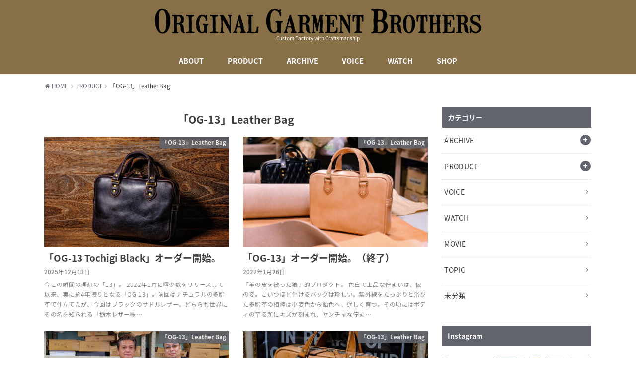

--- FILE ---
content_type: text/html; charset=UTF-8
request_url: https://ogbros.jp/category/product/og13_leatherbag/
body_size: 25042
content:
<!doctype html>
<!--[if lt IE 7]><html dir="ltr" lang="ja" prefix="og: https://ogp.me/ns#" class="no-js lt-ie9 lt-ie8 lt-ie7"><![endif]-->
<!--[if (IE 7)&!(IEMobile)]><html dir="ltr" lang="ja" prefix="og: https://ogp.me/ns#" class="no-js lt-ie9 lt-ie8"><![endif]-->
<!--[if (IE 8)&!(IEMobile)]><html dir="ltr" lang="ja" prefix="og: https://ogp.me/ns#" class="no-js lt-ie9"><![endif]-->
<!--[if gt IE 8]><!--> <html dir="ltr" lang="ja" prefix="og: https://ogp.me/ns#" class="no-js"><!--<![endif]-->

<head>
<meta charset="utf-8">
<meta http-equiv="X-UA-Compatible" content="IE=edge">
<meta name="HandheldFriendly" content="True">
<meta name="MobileOptimized" content="320">
<meta name="viewport" content="width=device-width, initial-scale=1"/>

<link rel="pingback" href="https://ogbros.jp/xmlrpc.php">

<!--[if lt IE 9]>
<script src="//html5shiv.googlecode.com/svn/trunk/html5.js"></script>
<script src="//css3-mediaqueries-js.googlecode.com/svn/trunk/css3-mediaqueries.js"></script>
<![endif]-->

<title>「OG-13」Leather Bag - オージーブロス</title>

		<!-- All in One SEO 4.8.2 - aioseo.com -->
	<meta name="robots" content="max-image-preview:large" />
	<link rel="canonical" href="https://ogbros.jp/category/product/og13_leatherbag/" />
	<meta name="generator" content="All in One SEO (AIOSEO) 4.8.2" />
		<script type="application/ld+json" class="aioseo-schema">
			{"@context":"https:\/\/schema.org","@graph":[{"@type":"BreadcrumbList","@id":"https:\/\/ogbros.jp\/category\/product\/og13_leatherbag\/#breadcrumblist","itemListElement":[{"@type":"ListItem","@id":"https:\/\/ogbros.jp\/#listItem","position":1,"name":"\u5bb6","item":"https:\/\/ogbros.jp\/","nextItem":{"@type":"ListItem","@id":"https:\/\/ogbros.jp\/category\/product\/#listItem","name":"PRODUCT"}},{"@type":"ListItem","@id":"https:\/\/ogbros.jp\/category\/product\/#listItem","position":2,"name":"PRODUCT","item":"https:\/\/ogbros.jp\/category\/product\/","nextItem":{"@type":"ListItem","@id":"https:\/\/ogbros.jp\/category\/product\/og13_leatherbag\/#listItem","name":"\u300cOG-13\u300dLeather Bag"},"previousItem":{"@type":"ListItem","@id":"https:\/\/ogbros.jp\/#listItem","name":"\u5bb6"}},{"@type":"ListItem","@id":"https:\/\/ogbros.jp\/category\/product\/og13_leatherbag\/#listItem","position":3,"name":"\u300cOG-13\u300dLeather Bag","previousItem":{"@type":"ListItem","@id":"https:\/\/ogbros.jp\/category\/product\/#listItem","name":"PRODUCT"}}]},{"@type":"CollectionPage","@id":"https:\/\/ogbros.jp\/category\/product\/og13_leatherbag\/#collectionpage","url":"https:\/\/ogbros.jp\/category\/product\/og13_leatherbag\/","name":"\u300cOG-13\u300dLeather Bag - \u30aa\u30fc\u30b8\u30fc\u30d6\u30ed\u30b9","inLanguage":"ja","isPartOf":{"@id":"https:\/\/ogbros.jp\/#website"},"breadcrumb":{"@id":"https:\/\/ogbros.jp\/category\/product\/og13_leatherbag\/#breadcrumblist"}},{"@type":"Organization","@id":"https:\/\/ogbros.jp\/#organization","name":"\u30aa\u30fc\u30b8\u30fc\u30d6\u30ed\u30b9","description":"Custom Factory with Craftsmanship","url":"https:\/\/ogbros.jp\/"},{"@type":"WebSite","@id":"https:\/\/ogbros.jp\/#website","url":"https:\/\/ogbros.jp\/","name":"\u30aa\u30fc\u30b8\u30fc\u30d6\u30ed\u30b9","description":"Custom Factory with Craftsmanship","inLanguage":"ja","publisher":{"@id":"https:\/\/ogbros.jp\/#organization"}}]}
		</script>
		<!-- All in One SEO -->


<!-- Google Tag Manager for WordPress by gtm4wp.com -->
<script data-cfasync="false" data-pagespeed-no-defer>
	var gtm4wp_datalayer_name = "dataLayer";
	var dataLayer = dataLayer || [];
</script>
<!-- End Google Tag Manager for WordPress by gtm4wp.com --><link rel='dns-prefetch' href='//ajax.googleapis.com' />
<link rel='dns-prefetch' href='//fonts.googleapis.com' />
<link rel="alternate" type="application/rss+xml" title="オージーブロス &raquo; フィード" href="https://ogbros.jp/feed/" />
<link rel="alternate" type="application/rss+xml" title="オージーブロス &raquo; コメントフィード" href="https://ogbros.jp/comments/feed/" />
<link rel="alternate" type="application/rss+xml" title="オージーブロス &raquo; 「OG-13」Leather Bag カテゴリーのフィード" href="https://ogbros.jp/category/product/og13_leatherbag/feed/" />
<script type="text/javascript">
window._wpemojiSettings = {"baseUrl":"https:\/\/s.w.org\/images\/core\/emoji\/14.0.0\/72x72\/","ext":".png","svgUrl":"https:\/\/s.w.org\/images\/core\/emoji\/14.0.0\/svg\/","svgExt":".svg","source":{"concatemoji":"https:\/\/ogbros.jp\/wp-includes\/js\/wp-emoji-release.min.js"}};
/*! This file is auto-generated */
!function(i,n){var o,s,e;function c(e){try{var t={supportTests:e,timestamp:(new Date).valueOf()};sessionStorage.setItem(o,JSON.stringify(t))}catch(e){}}function p(e,t,n){e.clearRect(0,0,e.canvas.width,e.canvas.height),e.fillText(t,0,0);var t=new Uint32Array(e.getImageData(0,0,e.canvas.width,e.canvas.height).data),r=(e.clearRect(0,0,e.canvas.width,e.canvas.height),e.fillText(n,0,0),new Uint32Array(e.getImageData(0,0,e.canvas.width,e.canvas.height).data));return t.every(function(e,t){return e===r[t]})}function u(e,t,n){switch(t){case"flag":return n(e,"\ud83c\udff3\ufe0f\u200d\u26a7\ufe0f","\ud83c\udff3\ufe0f\u200b\u26a7\ufe0f")?!1:!n(e,"\ud83c\uddfa\ud83c\uddf3","\ud83c\uddfa\u200b\ud83c\uddf3")&&!n(e,"\ud83c\udff4\udb40\udc67\udb40\udc62\udb40\udc65\udb40\udc6e\udb40\udc67\udb40\udc7f","\ud83c\udff4\u200b\udb40\udc67\u200b\udb40\udc62\u200b\udb40\udc65\u200b\udb40\udc6e\u200b\udb40\udc67\u200b\udb40\udc7f");case"emoji":return!n(e,"\ud83e\udef1\ud83c\udffb\u200d\ud83e\udef2\ud83c\udfff","\ud83e\udef1\ud83c\udffb\u200b\ud83e\udef2\ud83c\udfff")}return!1}function f(e,t,n){var r="undefined"!=typeof WorkerGlobalScope&&self instanceof WorkerGlobalScope?new OffscreenCanvas(300,150):i.createElement("canvas"),a=r.getContext("2d",{willReadFrequently:!0}),o=(a.textBaseline="top",a.font="600 32px Arial",{});return e.forEach(function(e){o[e]=t(a,e,n)}),o}function t(e){var t=i.createElement("script");t.src=e,t.defer=!0,i.head.appendChild(t)}"undefined"!=typeof Promise&&(o="wpEmojiSettingsSupports",s=["flag","emoji"],n.supports={everything:!0,everythingExceptFlag:!0},e=new Promise(function(e){i.addEventListener("DOMContentLoaded",e,{once:!0})}),new Promise(function(t){var n=function(){try{var e=JSON.parse(sessionStorage.getItem(o));if("object"==typeof e&&"number"==typeof e.timestamp&&(new Date).valueOf()<e.timestamp+604800&&"object"==typeof e.supportTests)return e.supportTests}catch(e){}return null}();if(!n){if("undefined"!=typeof Worker&&"undefined"!=typeof OffscreenCanvas&&"undefined"!=typeof URL&&URL.createObjectURL&&"undefined"!=typeof Blob)try{var e="postMessage("+f.toString()+"("+[JSON.stringify(s),u.toString(),p.toString()].join(",")+"));",r=new Blob([e],{type:"text/javascript"}),a=new Worker(URL.createObjectURL(r),{name:"wpTestEmojiSupports"});return void(a.onmessage=function(e){c(n=e.data),a.terminate(),t(n)})}catch(e){}c(n=f(s,u,p))}t(n)}).then(function(e){for(var t in e)n.supports[t]=e[t],n.supports.everything=n.supports.everything&&n.supports[t],"flag"!==t&&(n.supports.everythingExceptFlag=n.supports.everythingExceptFlag&&n.supports[t]);n.supports.everythingExceptFlag=n.supports.everythingExceptFlag&&!n.supports.flag,n.DOMReady=!1,n.readyCallback=function(){n.DOMReady=!0}}).then(function(){return e}).then(function(){var e;n.supports.everything||(n.readyCallback(),(e=n.source||{}).concatemoji?t(e.concatemoji):e.wpemoji&&e.twemoji&&(t(e.twemoji),t(e.wpemoji)))}))}((window,document),window._wpemojiSettings);
</script>
<style type="text/css">
img.wp-smiley,
img.emoji {
	display: inline !important;
	border: none !important;
	box-shadow: none !important;
	height: 1em !important;
	width: 1em !important;
	margin: 0 0.07em !important;
	vertical-align: -0.1em !important;
	background: none !important;
	padding: 0 !important;
}
</style>
	<link rel='stylesheet' id='sbi_styles-css' href='https://ogbros.jp/wp-content/plugins/instagram-feed/css/sbi-styles.min.css' type='text/css' media='all' />
<link rel='stylesheet' id='wp-block-library-css' href='https://ogbros.jp/wp-includes/css/dist/block-library/style.min.css' type='text/css' media='all' />
<style id='classic-theme-styles-inline-css' type='text/css'>
/*! This file is auto-generated */
.wp-block-button__link{color:#fff;background-color:#32373c;border-radius:9999px;box-shadow:none;text-decoration:none;padding:calc(.667em + 2px) calc(1.333em + 2px);font-size:1.125em}.wp-block-file__button{background:#32373c;color:#fff;text-decoration:none}
</style>
<style id='global-styles-inline-css' type='text/css'>
body{--wp--preset--color--black: #000000;--wp--preset--color--cyan-bluish-gray: #abb8c3;--wp--preset--color--white: #ffffff;--wp--preset--color--pale-pink: #f78da7;--wp--preset--color--vivid-red: #cf2e2e;--wp--preset--color--luminous-vivid-orange: #ff6900;--wp--preset--color--luminous-vivid-amber: #fcb900;--wp--preset--color--light-green-cyan: #7bdcb5;--wp--preset--color--vivid-green-cyan: #00d084;--wp--preset--color--pale-cyan-blue: #8ed1fc;--wp--preset--color--vivid-cyan-blue: #0693e3;--wp--preset--color--vivid-purple: #9b51e0;--wp--preset--gradient--vivid-cyan-blue-to-vivid-purple: linear-gradient(135deg,rgba(6,147,227,1) 0%,rgb(155,81,224) 100%);--wp--preset--gradient--light-green-cyan-to-vivid-green-cyan: linear-gradient(135deg,rgb(122,220,180) 0%,rgb(0,208,130) 100%);--wp--preset--gradient--luminous-vivid-amber-to-luminous-vivid-orange: linear-gradient(135deg,rgba(252,185,0,1) 0%,rgba(255,105,0,1) 100%);--wp--preset--gradient--luminous-vivid-orange-to-vivid-red: linear-gradient(135deg,rgba(255,105,0,1) 0%,rgb(207,46,46) 100%);--wp--preset--gradient--very-light-gray-to-cyan-bluish-gray: linear-gradient(135deg,rgb(238,238,238) 0%,rgb(169,184,195) 100%);--wp--preset--gradient--cool-to-warm-spectrum: linear-gradient(135deg,rgb(74,234,220) 0%,rgb(151,120,209) 20%,rgb(207,42,186) 40%,rgb(238,44,130) 60%,rgb(251,105,98) 80%,rgb(254,248,76) 100%);--wp--preset--gradient--blush-light-purple: linear-gradient(135deg,rgb(255,206,236) 0%,rgb(152,150,240) 100%);--wp--preset--gradient--blush-bordeaux: linear-gradient(135deg,rgb(254,205,165) 0%,rgb(254,45,45) 50%,rgb(107,0,62) 100%);--wp--preset--gradient--luminous-dusk: linear-gradient(135deg,rgb(255,203,112) 0%,rgb(199,81,192) 50%,rgb(65,88,208) 100%);--wp--preset--gradient--pale-ocean: linear-gradient(135deg,rgb(255,245,203) 0%,rgb(182,227,212) 50%,rgb(51,167,181) 100%);--wp--preset--gradient--electric-grass: linear-gradient(135deg,rgb(202,248,128) 0%,rgb(113,206,126) 100%);--wp--preset--gradient--midnight: linear-gradient(135deg,rgb(2,3,129) 0%,rgb(40,116,252) 100%);--wp--preset--font-size--small: 13px;--wp--preset--font-size--medium: 20px;--wp--preset--font-size--large: 36px;--wp--preset--font-size--x-large: 42px;--wp--preset--spacing--20: 0.44rem;--wp--preset--spacing--30: 0.67rem;--wp--preset--spacing--40: 1rem;--wp--preset--spacing--50: 1.5rem;--wp--preset--spacing--60: 2.25rem;--wp--preset--spacing--70: 3.38rem;--wp--preset--spacing--80: 5.06rem;--wp--preset--shadow--natural: 6px 6px 9px rgba(0, 0, 0, 0.2);--wp--preset--shadow--deep: 12px 12px 50px rgba(0, 0, 0, 0.4);--wp--preset--shadow--sharp: 6px 6px 0px rgba(0, 0, 0, 0.2);--wp--preset--shadow--outlined: 6px 6px 0px -3px rgba(255, 255, 255, 1), 6px 6px rgba(0, 0, 0, 1);--wp--preset--shadow--crisp: 6px 6px 0px rgba(0, 0, 0, 1);}:where(.is-layout-flex){gap: 0.5em;}:where(.is-layout-grid){gap: 0.5em;}body .is-layout-flow > .alignleft{float: left;margin-inline-start: 0;margin-inline-end: 2em;}body .is-layout-flow > .alignright{float: right;margin-inline-start: 2em;margin-inline-end: 0;}body .is-layout-flow > .aligncenter{margin-left: auto !important;margin-right: auto !important;}body .is-layout-constrained > .alignleft{float: left;margin-inline-start: 0;margin-inline-end: 2em;}body .is-layout-constrained > .alignright{float: right;margin-inline-start: 2em;margin-inline-end: 0;}body .is-layout-constrained > .aligncenter{margin-left: auto !important;margin-right: auto !important;}body .is-layout-constrained > :where(:not(.alignleft):not(.alignright):not(.alignfull)){max-width: var(--wp--style--global--content-size);margin-left: auto !important;margin-right: auto !important;}body .is-layout-constrained > .alignwide{max-width: var(--wp--style--global--wide-size);}body .is-layout-flex{display: flex;}body .is-layout-flex{flex-wrap: wrap;align-items: center;}body .is-layout-flex > *{margin: 0;}body .is-layout-grid{display: grid;}body .is-layout-grid > *{margin: 0;}:where(.wp-block-columns.is-layout-flex){gap: 2em;}:where(.wp-block-columns.is-layout-grid){gap: 2em;}:where(.wp-block-post-template.is-layout-flex){gap: 1.25em;}:where(.wp-block-post-template.is-layout-grid){gap: 1.25em;}.has-black-color{color: var(--wp--preset--color--black) !important;}.has-cyan-bluish-gray-color{color: var(--wp--preset--color--cyan-bluish-gray) !important;}.has-white-color{color: var(--wp--preset--color--white) !important;}.has-pale-pink-color{color: var(--wp--preset--color--pale-pink) !important;}.has-vivid-red-color{color: var(--wp--preset--color--vivid-red) !important;}.has-luminous-vivid-orange-color{color: var(--wp--preset--color--luminous-vivid-orange) !important;}.has-luminous-vivid-amber-color{color: var(--wp--preset--color--luminous-vivid-amber) !important;}.has-light-green-cyan-color{color: var(--wp--preset--color--light-green-cyan) !important;}.has-vivid-green-cyan-color{color: var(--wp--preset--color--vivid-green-cyan) !important;}.has-pale-cyan-blue-color{color: var(--wp--preset--color--pale-cyan-blue) !important;}.has-vivid-cyan-blue-color{color: var(--wp--preset--color--vivid-cyan-blue) !important;}.has-vivid-purple-color{color: var(--wp--preset--color--vivid-purple) !important;}.has-black-background-color{background-color: var(--wp--preset--color--black) !important;}.has-cyan-bluish-gray-background-color{background-color: var(--wp--preset--color--cyan-bluish-gray) !important;}.has-white-background-color{background-color: var(--wp--preset--color--white) !important;}.has-pale-pink-background-color{background-color: var(--wp--preset--color--pale-pink) !important;}.has-vivid-red-background-color{background-color: var(--wp--preset--color--vivid-red) !important;}.has-luminous-vivid-orange-background-color{background-color: var(--wp--preset--color--luminous-vivid-orange) !important;}.has-luminous-vivid-amber-background-color{background-color: var(--wp--preset--color--luminous-vivid-amber) !important;}.has-light-green-cyan-background-color{background-color: var(--wp--preset--color--light-green-cyan) !important;}.has-vivid-green-cyan-background-color{background-color: var(--wp--preset--color--vivid-green-cyan) !important;}.has-pale-cyan-blue-background-color{background-color: var(--wp--preset--color--pale-cyan-blue) !important;}.has-vivid-cyan-blue-background-color{background-color: var(--wp--preset--color--vivid-cyan-blue) !important;}.has-vivid-purple-background-color{background-color: var(--wp--preset--color--vivid-purple) !important;}.has-black-border-color{border-color: var(--wp--preset--color--black) !important;}.has-cyan-bluish-gray-border-color{border-color: var(--wp--preset--color--cyan-bluish-gray) !important;}.has-white-border-color{border-color: var(--wp--preset--color--white) !important;}.has-pale-pink-border-color{border-color: var(--wp--preset--color--pale-pink) !important;}.has-vivid-red-border-color{border-color: var(--wp--preset--color--vivid-red) !important;}.has-luminous-vivid-orange-border-color{border-color: var(--wp--preset--color--luminous-vivid-orange) !important;}.has-luminous-vivid-amber-border-color{border-color: var(--wp--preset--color--luminous-vivid-amber) !important;}.has-light-green-cyan-border-color{border-color: var(--wp--preset--color--light-green-cyan) !important;}.has-vivid-green-cyan-border-color{border-color: var(--wp--preset--color--vivid-green-cyan) !important;}.has-pale-cyan-blue-border-color{border-color: var(--wp--preset--color--pale-cyan-blue) !important;}.has-vivid-cyan-blue-border-color{border-color: var(--wp--preset--color--vivid-cyan-blue) !important;}.has-vivid-purple-border-color{border-color: var(--wp--preset--color--vivid-purple) !important;}.has-vivid-cyan-blue-to-vivid-purple-gradient-background{background: var(--wp--preset--gradient--vivid-cyan-blue-to-vivid-purple) !important;}.has-light-green-cyan-to-vivid-green-cyan-gradient-background{background: var(--wp--preset--gradient--light-green-cyan-to-vivid-green-cyan) !important;}.has-luminous-vivid-amber-to-luminous-vivid-orange-gradient-background{background: var(--wp--preset--gradient--luminous-vivid-amber-to-luminous-vivid-orange) !important;}.has-luminous-vivid-orange-to-vivid-red-gradient-background{background: var(--wp--preset--gradient--luminous-vivid-orange-to-vivid-red) !important;}.has-very-light-gray-to-cyan-bluish-gray-gradient-background{background: var(--wp--preset--gradient--very-light-gray-to-cyan-bluish-gray) !important;}.has-cool-to-warm-spectrum-gradient-background{background: var(--wp--preset--gradient--cool-to-warm-spectrum) !important;}.has-blush-light-purple-gradient-background{background: var(--wp--preset--gradient--blush-light-purple) !important;}.has-blush-bordeaux-gradient-background{background: var(--wp--preset--gradient--blush-bordeaux) !important;}.has-luminous-dusk-gradient-background{background: var(--wp--preset--gradient--luminous-dusk) !important;}.has-pale-ocean-gradient-background{background: var(--wp--preset--gradient--pale-ocean) !important;}.has-electric-grass-gradient-background{background: var(--wp--preset--gradient--electric-grass) !important;}.has-midnight-gradient-background{background: var(--wp--preset--gradient--midnight) !important;}.has-small-font-size{font-size: var(--wp--preset--font-size--small) !important;}.has-medium-font-size{font-size: var(--wp--preset--font-size--medium) !important;}.has-large-font-size{font-size: var(--wp--preset--font-size--large) !important;}.has-x-large-font-size{font-size: var(--wp--preset--font-size--x-large) !important;}
.wp-block-navigation a:where(:not(.wp-element-button)){color: inherit;}
:where(.wp-block-post-template.is-layout-flex){gap: 1.25em;}:where(.wp-block-post-template.is-layout-grid){gap: 1.25em;}
:where(.wp-block-columns.is-layout-flex){gap: 2em;}:where(.wp-block-columns.is-layout-grid){gap: 2em;}
.wp-block-pullquote{font-size: 1.5em;line-height: 1.6;}
</style>
<link rel='stylesheet' id='hamburger.css-css' href='https://ogbros.jp/wp-content/plugins/wp-responsive-menu/assets/css/wpr-hamburger.css' type='text/css' media='all' />
<link rel='stylesheet' id='wprmenu.css-css' href='https://ogbros.jp/wp-content/plugins/wp-responsive-menu/assets/css/wprmenu.css' type='text/css' media='all' />
<style id='wprmenu.css-inline-css' type='text/css'>
@media only screen and ( max-width: 768px ) {html body div.wprm-wrapper {overflow: scroll;}html body div.wprm-overlay{ background: rgb(0,0,0) }#wprmenu_bar {background-image: url();background-size: cover ;background-repeat: repeat;}#wprmenu_bar {background-color: #444444;}html body div#mg-wprm-wrap .wpr_submit .icon.icon-search {color: #FFFFFF;}#wprmenu_bar .menu_title,#wprmenu_bar .wprmenu_icon_menu,#wprmenu_bar .menu_title a {color: #FFFFFF;}#wprmenu_bar .menu_title a {font-size: 15px;font-weight: normal;}#mg-wprm-wrap li.menu-item a {font-size: 15px;text-transform: uppercase;font-weight: normal;}#mg-wprm-wrap li.menu-item-has-children ul.sub-menu a {font-size: 15px;text-transform: uppercase;font-weight: normal;}#mg-wprm-wrap li.current-menu-item > a {background: #444444;}#mg-wprm-wrap li.current-menu-item > a,#mg-wprm-wrap li.current-menu-item span.wprmenu_icon{color: #FFFFFF !important;}#mg-wprm-wrap {background-color: #444444;}.cbp-spmenu-push-toright,.cbp-spmenu-push-toright .mm-slideout {left: 80% ;}.cbp-spmenu-push-toleft {left: -80% ;}#mg-wprm-wrap.cbp-spmenu-right,#mg-wprm-wrap.cbp-spmenu-left,#mg-wprm-wrap.cbp-spmenu-right.custom,#mg-wprm-wrap.cbp-spmenu-left.custom,.cbp-spmenu-vertical {width: 80%;max-width: 400px;}#mg-wprm-wrap ul#wprmenu_menu_ul li.menu-item a,div#mg-wprm-wrap ul li span.wprmenu_icon {color: #FFFFFF;}#mg-wprm-wrap ul#wprmenu_menu_ul li.menu-item:valid ~ a{color: #FFFFFF;}#mg-wprm-wrap ul#wprmenu_menu_ul li.menu-item a:hover {background: #444444;color: #FFFFFF !important;}div#mg-wprm-wrap ul>li:hover>span.wprmenu_icon {color: #FFFFFF !important;}.wprmenu_bar .hamburger-inner,.wprmenu_bar .hamburger-inner::before,.wprmenu_bar .hamburger-inner::after {background: #FFFFFF;}.wprmenu_bar .hamburger:hover .hamburger-inner,.wprmenu_bar .hamburger:hover .hamburger-inner::before,.wprmenu_bar .hamburger:hover .hamburger-inner::after {background: #FFFFFF;}div.wprmenu_bar div.hamburger{padding-right: 6px !important;}#wprmenu_menu.left {width:80%;left: -80%;right: auto;}#wprmenu_menu.right {width:80%;right: -80%;left: auto;}html body div#wprmenu_bar {height : 42px;}#mg-wprm-wrap.cbp-spmenu-left,#mg-wprm-wrap.cbp-spmenu-right,#mg-widgetmenu-wrap.cbp-spmenu-widget-left,#mg-widgetmenu-wrap.cbp-spmenu-widget-right {top: 42px !important;}.wprmenu_bar .hamburger {float: left;}.wprmenu_bar #custom_menu_icon.hamburger {top: 0px;left: 0px;float: left !important;background-color: #CCCCCC;}.wpr_custom_menu #custom_menu_icon {display: block;}html { padding-top: 42px !important; }#wprmenu_bar,#mg-wprm-wrap { display: block; }div#wpadminbar { position: fixed; }}
</style>
<link rel='stylesheet' id='wpr_icons-css' href='https://ogbros.jp/wp-content/plugins/wp-responsive-menu/inc/assets/icons/wpr-icons.css' type='text/css' media='all' />
<link rel='stylesheet' id='oc-block-style-css' href='https://ogbros.jp/wp-content/themes/yswallow/library/css/block-style.css' type='text/css' media='all' />
<link rel='stylesheet' id='style-css' href='https://ogbros.jp/wp-content/themes/yswallow/style.css' type='text/css' media='all' />
<link rel='stylesheet' id='gf_Notojp-css' href='//fonts.googleapis.com/earlyaccess/notosansjapanese.css' type='text/css' media='all' />
<link rel='stylesheet' id='fontawesome-css' href='https://ogbros.jp/wp-content/themes/yswallow/library/css/font-awesome.min.css' type='text/css' media='all' />
<link rel='stylesheet' id='animate-css' href='https://ogbros.jp/wp-content/themes/yswallow/library/css/animate.min.css' type='text/css' media='all' />
<link rel='stylesheet' id='remodal-css' href='https://ogbros.jp/wp-content/themes/yswallow/library/css/remodal.css' type='text/css' media='all' />
<script type='text/javascript' src='//ajax.googleapis.com/ajax/libs/jquery/1.12.2/jquery.min.js' id='jquery-js'></script>
<script type='text/javascript' src='https://ogbros.jp/wp-content/plugins/wp-responsive-menu/assets/js/modernizr.custom.js' id='modernizr-js'></script>
<script type='text/javascript' src='https://ogbros.jp/wp-content/plugins/wp-responsive-menu/assets/js/touchSwipe.js' id='touchSwipe-js'></script>
<script type='text/javascript' id='wprmenu.js-js-extra'>
/* <![CDATA[ */
var wprmenu = {"zooming":"no","from_width":"768","push_width":"400","menu_width":"80","parent_click":"yes","swipe":"no","enable_overlay":"1","wprmenuDemoId":""};
/* ]]> */
</script>
<script type='text/javascript' src='https://ogbros.jp/wp-content/plugins/wp-responsive-menu/assets/js/wprmenu.js' id='wprmenu.js-js'></script>
<link rel="https://api.w.org/" href="https://ogbros.jp/wp-json/" /><link rel="alternate" type="application/json" href="https://ogbros.jp/wp-json/wp/v2/categories/31" /><link rel="EditURI" type="application/rsd+xml" title="RSD" href="https://ogbros.jp/xmlrpc.php?rsd" />


<!-- Google Tag Manager for WordPress by gtm4wp.com -->
<!-- GTM Container placement set to off -->
<script data-cfasync="false" data-pagespeed-no-defer>
	var dataLayer_content = {"pagePostType":"post","pagePostType2":"category-post","pageCategory":["og13_leatherbag","product"]};
	dataLayer.push( dataLayer_content );
</script>
<script data-cfasync="false" data-pagespeed-no-defer>
	console.warn && console.warn("[GTM4WP] Google Tag Manager container code placement set to OFF !!!");
	console.warn && console.warn("[GTM4WP] Data layer codes are active but GTM container must be loaded using custom coding !!!");
</script>
<!-- End Google Tag Manager for WordPress by gtm4wp.com --><style type="text/css">
body{color: #3E3E3E;}
#breadcrumb li a::after{color: #3E3E3E;}
a, #breadcrumb li a i, .authorbox .author_sns li a::before{color: #62656d;}
a:hover{color: #9eccef;}
.article-footer .post-categories li a,.article-footer .tags a{  background: #62656d;  border-color:#62656d;}
.article-footer .tags a{color:#62656d; background: none;}
.article-footer .post-categories li a:hover,.article-footer .tags a:hover{ background:#9eccef;  border-color:#9eccef;}
input[type="text"],input[type="password"],input[type="datetime"],input[type="datetime-local"],input[type="date"],input[type="month"],input[type="time"],input[type="week"],input[type="number"],input[type="email"],input[type="url"],input[type="search"],input[type="tel"],input[type="color"],select,textarea,.field { background-color: #ffffff;}
#header{color: #ffffff; background: #877048;}
#logo a{color: #ecf6ff;}
@media only screen and (min-width: 768px) {
	#g_nav .nav > li::after{background: #ecf6ff;}
	#g_nav .nav li ul.sub-menu, #g_nav .nav li ul.children{background: #877048;color: #ffffff;}
	.archives-list .post-list a .eyecatch::after{background: #62656d;}
}

.widget li a:after{color: #62656d;}.accordionBtn{background-color: #62656d;}.accordionBtn.active{background-color: #9eccef;}
.entry-content h2,.homeadd_wrap .widgettitle,.widgettitle{background: #62656d; color: #ffffff;}
.entry-content h3,.entry-content h4{border-color: #62656d; color: #3E3E3E;}
.h_balloon .entry-content h2:after{border-top-color: #62656d;}
.entry-content ul li:before{ color: #62656d;}
.entry-content ol li:before{ background: #62656d; border-color: #62656d;  color: #ffffff;}
.entry-content ol li ol li:before{ color: #62656d;}
.entry-content blockquote::before,.entry-content blockquote::after{color: #62656d;}
.eyecatch .cat-name,ul.wpp-list li a:before{background: #62656d; color: #ffffff;}

.btn-wrap a{background: #62656d;border: 1px solid #62656d;}
.btn-wrap a:hover,.widget .btn-wrap:not(.simple) a:hover{color: #62656d;border-color: #62656d;}
.btn-wrap.simple a{border:1px solid #62656d;color:#62656d;}
.btn-wrap.simple a:hover{background:#62656d;}
.blue-btn, #submit, button, html input[type="button"], input[type="reset"], input[type="submit"] { background-color: #62656d; }
.blue-btn:hover, #submit:hover, .blue-btn:focus, #submit:focus {background-color: #9eccef; }

#footer-top::before{background: #62656d;}
#footer,.cta-inner{background-color: #877048; color: #ffffff;}

.slick-prev:before, .slick-next:before{background-color: #62656d;}
.pagination a, .pagination span,.page-links a{border-color: #62656d; color: #62656d;}
.pagination .current,.pagination .current:hover,.page-links ul > li > span{background-color: #62656d; border-color: #62656d;}
.pagination a:hover, .pagination a:focus,.page-links a:hover, .page-links a:focus{background-color: #62656d; color: #fff;}

</style>
<!-- Global site tag (gtag.js) - Google Analytics -->
<script async src="https://www.googletagmanager.com/gtag/js?id=UA-116955964-3"></script>
<script>
  window.dataLayer = window.dataLayer || [];
  function gtag(){dataLayer.push(arguments);}
  gtag('js', new Date());

  gtag('config', 'UA-116955964-3');
</script>
</head>

<body class="archive category category-og13_leatherbag category-31">
<div id="container" class=" undo_off pd_onecolumn catlabelon">


<header id="header" class="header animated fadeIn">
<div id="inner-header" class="wrap cf">



<div id="logo" class="fs_m ">
<p class="h1 img"><a href="https://ogbros.jp"><img src="http://ogbros.jp/wp-content/uploads/2018/08/ogb_logo.png" alt="オージーブロス"></a></p>
<p class="site_description">Custom Factory with Craftsmanship</p></div>

<div id="g_nav" class="g_nav-sp animated anidelayS fadeIn">
<nav class="menu-sp cf"><ul id="menu-%e3%83%a1%e3%82%a4%e3%83%b3%e3%83%a1%e3%83%8b%e3%83%a5%e3%83%bc" class="nav top-nav cf"><li id="menu-item-26" class="menu-item menu-item-type-post_type menu-item-object-page menu-item-26"><a href="https://ogbros.jp/about/">ABOUT</a></li>
<li id="menu-item-27" class="menu-item menu-item-type-taxonomy menu-item-object-category current-category-ancestor current-menu-ancestor current-menu-parent current-category-parent menu-item-has-children menu-item-27"><a href="https://ogbros.jp/category/product/">PRODUCT</a>
<ul class="sub-menu">
	<li id="menu-item-3576" class="menu-item menu-item-type-taxonomy menu-item-object-category current-menu-item menu-item-3576"><a href="https://ogbros.jp/category/product/og13_leatherbag/" aria-current="page">「OG-13」Leather Bag</a></li>
	<li id="menu-item-6730" class="menu-item menu-item-type-taxonomy menu-item-object-category menu-item-6730"><a href="https://ogbros.jp/category/product/leather-jkt-2025/">Leather JKT 2025</a></li>
	<li id="menu-item-6560" class="menu-item menu-item-type-taxonomy menu-item-object-category menu-item-6560"><a href="https://ogbros.jp/category/product/studsbelt/">「OG-25」「OG-26」Buclke &#038; studs Belt</a></li>
	<li id="menu-item-783" class="menu-item menu-item-type-taxonomy menu-item-object-category menu-item-783"><a href="https://ogbros.jp/category/product/work-jkt-project/">「OG-4」Work JKT（End）</a></li>
	<li id="menu-item-4664" class="menu-item menu-item-type-taxonomy menu-item-object-category menu-item-4664"><a href="https://ogbros.jp/category/product/og19_crocodilebag/">「OG-19」Crocodile Bag（End）</a></li>
	<li id="menu-item-6374" class="menu-item menu-item-type-taxonomy menu-item-object-category menu-item-6374"><a href="https://ogbros.jp/category/product/og27_pouch_case/">「OG-27」Horsehide Pouch&#038;Case（End）</a></li>
	<li id="menu-item-4519" class="menu-item menu-item-type-taxonomy menu-item-object-category menu-item-4519"><a href="https://ogbros.jp/category/product/og17_wabashpants/">「OG-17」Wabash Pants（End）</a></li>
	<li id="menu-item-1003" class="menu-item menu-item-type-taxonomy menu-item-object-category menu-item-1003"><a href="https://ogbros.jp/category/product/leather-bag-project/">「OG-6」Leather Bag（End）</a></li>
</ul>
</li>
<li id="menu-item-2364" class="menu-item menu-item-type-taxonomy menu-item-object-category menu-item-has-children menu-item-2364"><a href="https://ogbros.jp/category/archive/">ARCHIVE</a>
<ul class="sub-menu">
	<li id="menu-item-28" class="menu-item menu-item-type-taxonomy menu-item-object-category menu-item-28"><a href="https://ogbros.jp/category/archive/leather-jkt-project-og1/">「OG-1」Leather JKT（End）</a></li>
	<li id="menu-item-1430" class="menu-item menu-item-type-taxonomy menu-item-object-category menu-item-1430"><a href="https://ogbros.jp/category/archive/og2_og5_leather-jkt/">Leather JKT 2019（End）</a></li>
	<li id="menu-item-2365" class="menu-item menu-item-type-taxonomy menu-item-object-category menu-item-2365"><a href="https://ogbros.jp/category/archive/leather-jkt-2020/">Leather JKT 2020（End）</a></li>
	<li id="menu-item-3090" class="menu-item menu-item-type-taxonomy menu-item-object-category menu-item-3090"><a href="https://ogbros.jp/category/product/leather-jkt-2021/">Leather JKT 2021（End）</a></li>
	<li id="menu-item-4127" class="menu-item menu-item-type-taxonomy menu-item-object-category menu-item-4127"><a href="https://ogbros.jp/category/product/leather-jkt-2022/">Leather JKT 2022（End）</a></li>
	<li id="menu-item-4855" class="menu-item menu-item-type-taxonomy menu-item-object-category menu-item-4855"><a href="https://ogbros.jp/category/product/leather-jkt-2023/">Leather JKT 2023（End）</a></li>
	<li id="menu-item-5748" class="menu-item menu-item-type-taxonomy menu-item-object-category menu-item-5748"><a href="https://ogbros.jp/category/product/leather-jkt-2024/">Leather JKT 2024（End）</a></li>
	<li id="menu-item-437" class="menu-item menu-item-type-taxonomy menu-item-object-category menu-item-437"><a href="https://ogbros.jp/category/archive/leather-wallet-project/">「OG-3」Leather Wallet（End）</a></li>
	<li id="menu-item-1292" class="menu-item menu-item-type-taxonomy menu-item-object-category menu-item-1292"><a href="https://ogbros.jp/category/archive/shirt-jkt-project/">「OG-7」「OG-16」Shirt JKT（End）</a></li>
	<li id="menu-item-1665" class="menu-item menu-item-type-taxonomy menu-item-object-category menu-item-1665"><a href="https://ogbros.jp/category/product/og8_leather_walet/">「OG-8」Leather Walet（End）</a></li>
	<li id="menu-item-2069" class="menu-item menu-item-type-taxonomy menu-item-object-category menu-item-2069"><a href="https://ogbros.jp/category/product/og9_short_walet/">「OG-9」Short Wallet（End）</a></li>
	<li id="menu-item-5244" class="menu-item menu-item-type-taxonomy menu-item-object-category menu-item-5244"><a href="https://ogbros.jp/category/product/og9_namanari/">「OG-9」Ver.Nama-nari（End）</a></li>
	<li id="menu-item-1906" class="menu-item menu-item-type-taxonomy menu-item-object-category menu-item-1906"><a href="https://ogbros.jp/category/archive/denim-pants-project/">「OG-10」Denim Pants（End）</a></li>
	<li id="menu-item-2275" class="menu-item menu-item-type-taxonomy menu-item-object-category menu-item-2275"><a href="https://ogbros.jp/category/archive/og11_silver_top/">「OG-11」Silver Top（End）</a></li>
	<li id="menu-item-2991" class="menu-item menu-item-type-taxonomy menu-item-object-category menu-item-2991"><a href="https://ogbros.jp/category/product/og14_field_jkt/">「OG-14」Field JKT（End）</a></li>
	<li id="menu-item-4301" class="menu-item menu-item-type-taxonomy menu-item-object-category menu-item-4301"><a href="https://ogbros.jp/category/product/og18_leather_wallet/">「OG-18」Leather Wallet（End）</a></li>
	<li id="menu-item-5991" class="menu-item menu-item-type-taxonomy menu-item-object-category menu-item-5991"><a href="https://ogbros.jp/category/product/og21_hanger/">「OG-21」Leather Studs Hanger（End）</a></li>
	<li id="menu-item-5532" class="menu-item menu-item-type-taxonomy menu-item-object-category menu-item-5532"><a href="https://ogbros.jp/category/product/og22_23/">「OG-22」「OG-23」Crocodile Wallet（End）</a></li>
	<li id="menu-item-5425" class="menu-item menu-item-type-taxonomy menu-item-object-category menu-item-5425"><a href="https://ogbros.jp/category/product/og24_duckjkt/">「OG-24」Duck JKT（End）</a></li>
	<li id="menu-item-1887" class="menu-item menu-item-type-taxonomy menu-item-object-category menu-item-1887"><a href="https://ogbros.jp/category/product/the-magazine/">「The Magazine」（End）</a></li>
	<li id="menu-item-1814" class="menu-item menu-item-type-taxonomy menu-item-object-category menu-item-1814"><a href="https://ogbros.jp/category/archive/ogpot/">「O.G.POT」（End）</a></li>
	<li id="menu-item-38" class="menu-item menu-item-type-taxonomy menu-item-object-category menu-item-38"><a href="https://ogbros.jp/category/archive/tiger-mint-case/">「Tiger Mint Case」（End）</a></li>
</ul>
</li>
<li id="menu-item-1224" class="menu-item menu-item-type-taxonomy menu-item-object-category menu-item-1224"><a href="https://ogbros.jp/category/voice/">VOICE</a></li>
<li id="menu-item-101" class="menu-item menu-item-type-taxonomy menu-item-object-category menu-item-101"><a href="https://ogbros.jp/category/watch/">WATCH</a></li>
<li id="menu-item-348" class="menu-item menu-item-type-custom menu-item-object-custom menu-item-348"><a target="_blank" rel="noopener" href="https://ogbros.shop">SHOP</a></li>
</ul></nav></div>


</div>
</header>






<div id="breadcrumb" class="breadcrumb inner wrap animated fadeIn cf"><ul><li itemscope itemtype="//data-vocabulary.org/Breadcrumb"><a href="https://ogbros.jp/" itemprop="url"><i class="fa fa-home"></i><span itemprop="title"> HOME</span></a></li><li itemscope itemtype="//data-vocabulary.org/Breadcrumb"><a href="https://ogbros.jp/category/product/" itemprop="url"><span itemprop="title">PRODUCT</span></a></li><li itemscope itemtype="//data-vocabulary.org/Breadcrumb"><span itemprop="title">「OG-13」Leather Bag</span></li></ul></div>
<div id="content">
<div id="inner-content" class="wrap cf">

<div class="main-wrap">
<main id="main" class="animated anidelayS fadeIn cf" role="main">

<div class="archivettl">
<h1 class="archive-title h2">
「OG-13」Leather Bag</h1>
</div>

		<div class="archives-list card-list cf">


<article class="post-list animated fadeIn post-6936 post type-post status-publish format-standard has-post-thumbnail category-og13_leatherbag category-product article cf" role="article">
<a href="https://ogbros.jp/og13_07/" rel="bookmark" title="「OG-13 Tochigi Black」オーダー開始。">
<figure class="eyecatch">
<img width="486" height="290" src="https://ogbros.jp/wp-content/uploads/2025/12/25121301_A-486x290.jpg" class="attachment-home-thum size-home-thum wp-post-image" alt="" decoding="async" fetchpriority="high" /><span class="osusume-label cat-name cat-id-31">「OG-13」Leather Bag</span></figure>

<section class="entry-content cf">
<h1 class="h2 entry-title">「OG-13 Tochigi Black」オーダー開始。</h1>
<div class="byline entry-meta vcard">
<time class="date gf updated">2025年12月13日</time></div>
<div class="description"><p>今この瞬間の理想の「13」。 2022年1月に極少数をリリースして以来、実に約4年振りとなる「OG-13」。前回はナチュラルの多脂革で仕立てたが、今回はブラックのサドルレザー。どちらも世界にその名を知られる「栃木レザー株&#8230;</p>
</div>
</section>
</a>
</article>


<article class="post-list animated fadeIn post-3634 post type-post status-publish format-standard has-post-thumbnail category-og13_leatherbag article cf" role="article">
<a href="https://ogbros.jp/og13_06/" rel="bookmark" title="「OG-13」オーダー開始。（終了）">
<figure class="eyecatch">
<img width="486" height="290" src="https://ogbros.jp/wp-content/uploads/2022/01/22012342-486x290.jpg" class="attachment-home-thum size-home-thum wp-post-image" alt="" decoding="async" /><span class="osusume-label cat-name cat-id-31">「OG-13」Leather Bag</span></figure>

<section class="entry-content cf">
<h1 class="h2 entry-title">「OG-13」オーダー開始。（終了）</h1>
<div class="byline entry-meta vcard">
<time class="date gf updated">2022年1月26日</time></div>
<div class="description"><p>「羊の皮を被った狼」的プロダクト。 色白で上品な佇まいは、仮の姿。こいつほど化けるバッグは珍しい。紫外線をたっぷりと浴びた多脂革の相棒は小麦色から飴色へ、逞しく育つ。その頃にはボディの至る所にキズが刻まれ、ヤンチャな佇ま&#8230;</p>
</div>
</section>
</a>
</article>


<article class="post-list animated fadeIn post-3630 post type-post status-publish format-standard has-post-thumbnail category-og13_leatherbag article cf" role="article">
<a href="https://ogbros.jp/og13_05/" rel="bookmark" title="フラットヘッドと作る、最後のバッグ。">
<figure class="eyecatch">
<img width="486" height="290" src="https://ogbros.jp/wp-content/uploads/2022/01/22012340-486x290.jpg" class="attachment-home-thum size-home-thum wp-post-image" alt="" decoding="async" /><span class="osusume-label cat-name cat-id-31">「OG-13」Leather Bag</span></figure>

<section class="entry-content cf">
<h1 class="h2 entry-title">フラットヘッドと作る、最後のバッグ。</h1>
<div class="byline entry-meta vcard">
<time class="date gf updated">2022年1月25日</time></div>
<div class="description"><p>長野の仲間たちに、心より感謝。 突然の報告となってしまい申し訳ないが、今回の多脂革バッグ「OG-13」がフラットヘッドと作る最後のバッグとなる。 フラットヘッドの革部門「ストックバーグ」の生産体制の見直しにより、バッグ類&#8230;</p>
</div>
</section>
</a>
</article>


<article class="post-list animated fadeIn post-3615 post type-post status-publish format-standard has-post-thumbnail category-og13_leatherbag article cf" role="article">
<a href="https://ogbros.jp/og13_04/" rel="bookmark" title="メンテナンスの話をしよう。">
<figure class="eyecatch">
<img width="486" height="290" src="https://ogbros.jp/wp-content/uploads/2022/01/22012329-486x290.jpg" class="attachment-home-thum size-home-thum wp-post-image" alt="" decoding="async" loading="lazy" /><span class="osusume-label cat-name cat-id-31">「OG-13」Leather Bag</span></figure>

<section class="entry-content cf">
<h1 class="h2 entry-title">メンテナンスの話をしよう。</h1>
<div class="byline entry-meta vcard">
<time class="date gf updated">2022年1月24日</time></div>
<div class="description"><p>使用前のルーティン、日光浴。 レザープロダクトのメンテナンスについて、ブラザーから多くの質問を受ける。何度もお伝えしている通り、オガワはメンテナンスには無頓着だ。レザーJKTもウォレットも、多くて1年に1〜2回、軽くオイ&#8230;</p>
</div>
</section>
</a>
</article>


<article class="post-list animated fadeIn post-3606 post type-post status-publish format-standard has-post-thumbnail category-og13_leatherbag article cf" role="article">
<a href="https://ogbros.jp/og13_03/" rel="bookmark" title="何度でもサンプルを作る。">
<figure class="eyecatch">
<img width="486" height="290" src="https://ogbros.jp/wp-content/uploads/2022/01/22012324-486x290.jpg" class="attachment-home-thum size-home-thum wp-post-image" alt="" decoding="async" loading="lazy" /><span class="osusume-label cat-name cat-id-31">「OG-13」Leather Bag</span></figure>

<section class="entry-content cf">
<h1 class="h2 entry-title">何度でもサンプルを作る。</h1>
<div class="byline entry-meta vcard">
<time class="date gf updated">2022年1月23日</time></div>
<div class="description"><p>最高の多脂革を仕込む。 簡単に言ってしまえば、「OG-13」は馬革バッグ「OG-6」の多脂革バージョン。30センチに満たない小さなバッグの使い勝手の良さは、このオガワが誰よりも知っている。今さら検証する必要もない。サンプ&#8230;</p>
</div>
</section>
</a>
</article>


<article class="post-list animated fadeIn post-3583 post type-post status-publish format-standard has-post-thumbnail category-og13_leatherbag article cf" role="article">
<a href="https://ogbros.jp/og13_02/" rel="bookmark" title="Making of OG-13">
<figure class="eyecatch">
<img width="486" height="290" src="https://ogbros.jp/wp-content/uploads/2022/01/22012303-486x290.jpg" class="attachment-home-thum size-home-thum wp-post-image" alt="" decoding="async" loading="lazy" /><span class="osusume-label cat-name cat-id-31">「OG-13」Leather Bag</span></figure>

<section class="entry-content cf">
<h1 class="h2 entry-title">Making of OG-13</h1>
<div class="byline entry-meta vcard">
<time class="date gf updated">2022年1月22日</time></div>
<div class="description"><p>シンプルだから、難しい。 多脂革バッグ「OG-13」と馬革バッグ「OG-6」。デザイン上の違いはダイヤキルトの有無。内部にウレタンなどを挟み込み、立体的に縫い進めていくダイヤキルトが無い分、「OG-13」の製作は簡素にな&#8230;</p>
</div>
</section>
</a>
</article>


<article class="post-list animated fadeIn post-3579 post type-post status-publish format-standard has-post-thumbnail category-og13_leatherbag article cf" role="article">
<a href="https://ogbros.jp/og13_01/" rel="bookmark" title="気骨を試す、多脂革のプロダクト。">
<figure class="eyecatch">
<img width="486" height="290" src="https://ogbros.jp/wp-content/uploads/2022/01/22012301-486x290.jpg" class="attachment-home-thum size-home-thum wp-post-image" alt="" decoding="async" loading="lazy" /><span class="osusume-label cat-name cat-id-31">「OG-13」Leather Bag</span></figure>

<section class="entry-content cf">
<h1 class="h2 entry-title">気骨を試す、多脂革のプロダクト。</h1>
<div class="byline entry-meta vcard">
<time class="date gf updated">2022年1月21日</time></div>
<div class="description"><p>「あの茶褐色」を我が物にする。 例えば、傷だらけのヴィンテージ・ヴィトンの革。例えば、紫外線に晒され続けたエルメスの鞍。革の魅力に憑かれた男たちは、飴色を通り越した「茶褐色」に並々ならぬ憧れを抱く。 あの色、あの表情を我&#8230;</p>
</div>
</section>
</a>
</article>



</div>
	
<nav class="pagination cf">
</nav>

</main>
</div>
<div class="side-wrap">
<div id="sidebar" class="sidebar cf animated fadeIn" role="complementary">
	<div id="categories-2" class="widget widget_categories"><h4 class="widgettitle"><span>カテゴリー</span></h4>
			<ul>
					<li class="cat-item cat-item-28"><a href="https://ogbros.jp/category/archive/">ARCHIVE</a>
<ul class='children'>
	<li class="cat-item cat-item-26"><a href="https://ogbros.jp/category/archive/og11_silver_top/">「OG-11」Silver Top（End）</a>
</li>
	<li class="cat-item cat-item-27"><a href="https://ogbros.jp/category/archive/leather-jkt-2020/">Leather JKT 2020（End）</a>
</li>
	<li class="cat-item cat-item-24"><a href="https://ogbros.jp/category/archive/denim-pants-project/">「OG-10」Denim Pants（End）</a>
</li>
	<li class="cat-item cat-item-22"><a href="https://ogbros.jp/category/archive/ogpot/">「O.G.POT」（End）</a>
</li>
	<li class="cat-item cat-item-20"><a href="https://ogbros.jp/category/archive/og2_og5_leather-jkt/">Leather JKT 2019（End）</a>
</li>
	<li class="cat-item cat-item-19"><a href="https://ogbros.jp/category/archive/shirt-jkt-project/">「OG-7」「OG-16」Shirt JKT（End）</a>
</li>
	<li class="cat-item cat-item-14"><a href="https://ogbros.jp/category/archive/leather-wallet-project/">「OG-3」Leather Wallet（End）</a>
</li>
	<li class="cat-item cat-item-5"><a href="https://ogbros.jp/category/archive/leather-jkt-project-og1/">「OG-1」Leather JKT（End）</a>
</li>
	<li class="cat-item cat-item-7"><a href="https://ogbros.jp/category/archive/tiger-mint-case/">「Tiger Mint Case」（End）</a>
</li>
</ul>
</li>
	<li class="cat-item cat-item-4 current-cat-parent current-cat-ancestor"><a href="https://ogbros.jp/category/product/">PRODUCT</a>
<ul class='children'>
	<li class="cat-item cat-item-37"><a href="https://ogbros.jp/category/product/og17_wabashpants/">「OG-17」Wabash Pants</a>
</li>
	<li class="cat-item cat-item-29"><a href="https://ogbros.jp/category/product/og14_field_jkt/">「OG-14」Field JKT（End）</a>
</li>
	<li class="cat-item cat-item-30"><a href="https://ogbros.jp/category/product/leather-jkt-2021/">Leather JKT 2021（End）</a>
</li>
	<li class="cat-item cat-item-31 current-cat"><a aria-current="page" href="https://ogbros.jp/category/product/og13_leatherbag/">「OG-13」Leather Bag</a>
</li>
	<li class="cat-item cat-item-32"><a href="https://ogbros.jp/category/product/leather-jkt-2022/">Leather JKT 2022</a>
</li>
	<li class="cat-item cat-item-33"><a href="https://ogbros.jp/category/product/og18_leather_wallet/">「OG-18」Leather Wallet</a>
</li>
	<li class="cat-item cat-item-25"><a href="https://ogbros.jp/category/product/og9_short_walet/">「OG-9」Short Wallet</a>
</li>
	<li class="cat-item cat-item-38"><a href="https://ogbros.jp/category/product/og19_crocodilebag/">「OG-19」Crocodile Bag</a>
</li>
	<li class="cat-item cat-item-39"><a href="https://ogbros.jp/category/product/leather-jkt-2023/">Leather JKT 2023</a>
</li>
	<li class="cat-item cat-item-40"><a href="https://ogbros.jp/category/product/og9_namanari/">「OG-9」Ver.Nama-nari</a>
</li>
	<li class="cat-item cat-item-41"><a href="https://ogbros.jp/category/product/og24_duckjkt/">「OG-24」Duck JKT</a>
</li>
	<li class="cat-item cat-item-43"><a href="https://ogbros.jp/category/product/og22_23/">「OG-22」「OG-23」Crocodile Wallet</a>
</li>
	<li class="cat-item cat-item-44"><a href="https://ogbros.jp/category/product/leather-jkt-2024/">Leather JKT 2024</a>
</li>
	<li class="cat-item cat-item-45"><a href="https://ogbros.jp/category/product/og21_hanger/">「OG-21」Leather Studs Hanger</a>
</li>
	<li class="cat-item cat-item-46"><a href="https://ogbros.jp/category/product/og27_pouch_case/">「OG-27」Horsehide Pouch&amp;Case</a>
</li>
	<li class="cat-item cat-item-47"><a href="https://ogbros.jp/category/product/studsbelt/">「OG-25」「OG-26」Bucle &amp; studs Belt</a>
</li>
	<li class="cat-item cat-item-48"><a href="https://ogbros.jp/category/product/leather-jkt-2025/">Leather JKT 2025</a>
</li>
	<li class="cat-item cat-item-23"><a href="https://ogbros.jp/category/product/the-magazine/">「The Magazine」（End）</a>
</li>
	<li class="cat-item cat-item-21"><a href="https://ogbros.jp/category/product/og8_leather_walet/">「OG-8」Leather Walet（End）</a>
</li>
	<li class="cat-item cat-item-15"><a href="https://ogbros.jp/category/product/work-jkt-project/">「OG-4」Work JKT</a>
</li>
	<li class="cat-item cat-item-16"><a href="https://ogbros.jp/category/product/leather-bag-project/">「OG-6」Leather Bag</a>
</li>
</ul>
</li>
	<li class="cat-item cat-item-17"><a href="https://ogbros.jp/category/voice/">VOICE</a>
</li>
	<li class="cat-item cat-item-8"><a href="https://ogbros.jp/category/watch/">WATCH</a>
</li>
	<li class="cat-item cat-item-13"><a href="https://ogbros.jp/category/movie/">MOVIE</a>
</li>
	<li class="cat-item cat-item-11"><a href="https://ogbros.jp/category/topic/">TOPIC</a>
</li>
	<li class="cat-item cat-item-1"><a href="https://ogbros.jp/category/%e6%9c%aa%e5%88%86%e9%a1%9e/">未分類</a>
</li>
			</ul>

			</div><div id="text-2" class="widget widget_text"><h4 class="widgettitle"><span>Instagram</span></h4>			<div class="textwidget">
<div id="sb_instagram"  class="sbi sbi_mob_col_1 sbi_tab_col_2 sbi_col_3" style="padding-bottom: 10px; width: 100%;"	 data-feedid="sbi_416418513364878417841406019566372#12"  data-res="auto" data-cols="3" data-colsmobile="1" data-colstablet="2" data-num="12" data-nummobile="" data-item-padding="5"	 data-shortcode-atts="{}"  data-postid="" data-locatornonce="70ad6cd360" data-imageaspectratio="1:1" data-sbi-flags="favorLocal">
	
	<div id="sbi_images"  style="gap: 10px;">
		<div class="sbi_item sbi_type_carousel sbi_new sbi_transition"
	id="sbi_18053032064431273" data-date="1769940943">
	<div class="sbi_photo_wrap">
		<a class="sbi_photo" href="https://www.instagram.com/p/DUNirYiDzXl/" target="_blank" rel="noopener nofollow" data-full-res="https://scontent-itm1-1.cdninstagram.com/v/t51.82787-15/625681302_18358591570200653_7669476730829659153_n.jpg?stp=dst-jpg_e35_tt6&#038;_nc_cat=107&#038;ccb=7-5&#038;_nc_sid=18de74&#038;efg=eyJlZmdfdGFnIjoiQ0FST1VTRUxfSVRFTS5iZXN0X2ltYWdlX3VybGdlbi5DMyJ9&#038;_nc_ohc=D_x6ePe9DD8Q7kNvwGV_SjD&#038;_nc_oc=AdlASqM0iF_vmSaGkyFYXSYn1BDvQxJSWhYuxsqqeoTZ3mnwqPfwReXib4jTnDgjiFs&#038;_nc_zt=23&#038;_nc_ht=scontent-itm1-1.cdninstagram.com&#038;edm=ANo9K5cEAAAA&#038;_nc_gid=O9FQS_MSZFH7V5e7vh8ZrA&#038;oh=00_AfuYxzwBUSCaC8McjKgc0TFBGpfblKuvOexIIS0XJRKymg&#038;oe=69856335" data-img-src-set="{&quot;d&quot;:&quot;https:\/\/scontent-itm1-1.cdninstagram.com\/v\/t51.82787-15\/625681302_18358591570200653_7669476730829659153_n.jpg?stp=dst-jpg_e35_tt6&amp;_nc_cat=107&amp;ccb=7-5&amp;_nc_sid=18de74&amp;efg=eyJlZmdfdGFnIjoiQ0FST1VTRUxfSVRFTS5iZXN0X2ltYWdlX3VybGdlbi5DMyJ9&amp;_nc_ohc=D_x6ePe9DD8Q7kNvwGV_SjD&amp;_nc_oc=AdlASqM0iF_vmSaGkyFYXSYn1BDvQxJSWhYuxsqqeoTZ3mnwqPfwReXib4jTnDgjiFs&amp;_nc_zt=23&amp;_nc_ht=scontent-itm1-1.cdninstagram.com&amp;edm=ANo9K5cEAAAA&amp;_nc_gid=O9FQS_MSZFH7V5e7vh8ZrA&amp;oh=00_AfuYxzwBUSCaC8McjKgc0TFBGpfblKuvOexIIS0XJRKymg&amp;oe=69856335&quot;,&quot;150&quot;:&quot;https:\/\/scontent-itm1-1.cdninstagram.com\/v\/t51.82787-15\/625681302_18358591570200653_7669476730829659153_n.jpg?stp=dst-jpg_e35_tt6&amp;_nc_cat=107&amp;ccb=7-5&amp;_nc_sid=18de74&amp;efg=eyJlZmdfdGFnIjoiQ0FST1VTRUxfSVRFTS5iZXN0X2ltYWdlX3VybGdlbi5DMyJ9&amp;_nc_ohc=D_x6ePe9DD8Q7kNvwGV_SjD&amp;_nc_oc=AdlASqM0iF_vmSaGkyFYXSYn1BDvQxJSWhYuxsqqeoTZ3mnwqPfwReXib4jTnDgjiFs&amp;_nc_zt=23&amp;_nc_ht=scontent-itm1-1.cdninstagram.com&amp;edm=ANo9K5cEAAAA&amp;_nc_gid=O9FQS_MSZFH7V5e7vh8ZrA&amp;oh=00_AfuYxzwBUSCaC8McjKgc0TFBGpfblKuvOexIIS0XJRKymg&amp;oe=69856335&quot;,&quot;320&quot;:&quot;https:\/\/scontent-itm1-1.cdninstagram.com\/v\/t51.82787-15\/625681302_18358591570200653_7669476730829659153_n.jpg?stp=dst-jpg_e35_tt6&amp;_nc_cat=107&amp;ccb=7-5&amp;_nc_sid=18de74&amp;efg=eyJlZmdfdGFnIjoiQ0FST1VTRUxfSVRFTS5iZXN0X2ltYWdlX3VybGdlbi5DMyJ9&amp;_nc_ohc=D_x6ePe9DD8Q7kNvwGV_SjD&amp;_nc_oc=AdlASqM0iF_vmSaGkyFYXSYn1BDvQxJSWhYuxsqqeoTZ3mnwqPfwReXib4jTnDgjiFs&amp;_nc_zt=23&amp;_nc_ht=scontent-itm1-1.cdninstagram.com&amp;edm=ANo9K5cEAAAA&amp;_nc_gid=O9FQS_MSZFH7V5e7vh8ZrA&amp;oh=00_AfuYxzwBUSCaC8McjKgc0TFBGpfblKuvOexIIS0XJRKymg&amp;oe=69856335&quot;,&quot;640&quot;:&quot;https:\/\/scontent-itm1-1.cdninstagram.com\/v\/t51.82787-15\/625681302_18358591570200653_7669476730829659153_n.jpg?stp=dst-jpg_e35_tt6&amp;_nc_cat=107&amp;ccb=7-5&amp;_nc_sid=18de74&amp;efg=eyJlZmdfdGFnIjoiQ0FST1VTRUxfSVRFTS5iZXN0X2ltYWdlX3VybGdlbi5DMyJ9&amp;_nc_ohc=D_x6ePe9DD8Q7kNvwGV_SjD&amp;_nc_oc=AdlASqM0iF_vmSaGkyFYXSYn1BDvQxJSWhYuxsqqeoTZ3mnwqPfwReXib4jTnDgjiFs&amp;_nc_zt=23&amp;_nc_ht=scontent-itm1-1.cdninstagram.com&amp;edm=ANo9K5cEAAAA&amp;_nc_gid=O9FQS_MSZFH7V5e7vh8ZrA&amp;oh=00_AfuYxzwBUSCaC8McjKgc0TFBGpfblKuvOexIIS0XJRKymg&amp;oe=69856335&quot;}">
			<span class="sbi-screenreader"></span>
			<svg class="svg-inline--fa fa-clone fa-w-16 sbi_lightbox_carousel_icon" aria-hidden="true" aria-label="Clone" data-fa-proƒcessed="" data-prefix="far" data-icon="clone" role="img" xmlns="http://www.w3.org/2000/svg" viewBox="0 0 512 512">
                    <path fill="currentColor" d="M464 0H144c-26.51 0-48 21.49-48 48v48H48c-26.51 0-48 21.49-48 48v320c0 26.51 21.49 48 48 48h320c26.51 0 48-21.49 48-48v-48h48c26.51 0 48-21.49 48-48V48c0-26.51-21.49-48-48-48zM362 464H54a6 6 0 0 1-6-6V150a6 6 0 0 1 6-6h42v224c0 26.51 21.49 48 48 48h224v42a6 6 0 0 1-6 6zm96-96H150a6 6 0 0 1-6-6V54a6 6 0 0 1 6-6h308a6 6 0 0 1 6 6v308a6 6 0 0 1-6 6z"></path>
                </svg>						<img src="https://ogbros.jp/wp-content/plugins/instagram-feed/img/placeholder.png" alt="相棒にガラスコーティング。

昨年11月のことだが
エヌオージー代表、野口氏の工房を訪ね、
愛用中の「OG-19 HIMARAYA」に
ガラスコーティングを施してもらった。

職人歴30年の時計技術者である野口代表が、
卓越した技術で施工するコーティングサービス。
年々需要が高まっているという。

腕時計やアクセサリーをはじめ、
バッグやウォレットなどの革製品、
スニーカーに至るまで施工が可能。
汚れやキズ、水から守り、耐久性が向上する。

紫外線を20％カットするので、
ヒマラヤクロコを変色から守ってくれる。

施工前に汚れと油分を落とし、数種類の液剤を使い、
手作業で丁寧にコーティングしていく。
バッグ内部はエアブラシで隅々まで施工。
金具やジッパーにも金属専用の液剤でコーティング。

見た目の大きな変化はないが、
光の反射具合が変わり、光沢が生まれることで、
クロコダイルの模様がより際立つ。

クロコダイルは雨に濡れるとシミが出来やすい。
「OG-19」にこそオススメのサービスである。

参考までに「OG-19」への施工料金は、
バッグ外側＋内側＝2万5000円（税抜）
バッグ外側のみ＝1万5000円（税抜）

詳細やお問い合わせは
@nog_coating
https://www.nog-on.com

#ogbros #オージーブロス #og19 #ヒマラヤクロコ #ガラスコーティング" aria-hidden="true">
		</a>
	</div>
</div><div class="sbi_item sbi_type_image sbi_new sbi_transition"
	id="sbi_18252154051294788" data-date="1769424116">
	<div class="sbi_photo_wrap">
		<a class="sbi_photo" href="https://www.instagram.com/p/DT-Ih4jD4X0/" target="_blank" rel="noopener nofollow" data-full-res="https://scontent-itm1-1.cdninstagram.com/v/t51.82787-15/622963425_18357528166200653_7804119674329280340_n.jpg?stp=dst-jpg_e35_tt6&#038;_nc_cat=108&#038;ccb=7-5&#038;_nc_sid=18de74&#038;efg=eyJlZmdfdGFnIjoiRkVFRC5iZXN0X2ltYWdlX3VybGdlbi5DMyJ9&#038;_nc_ohc=rDvYQhuf84UQ7kNvwH5sQhk&#038;_nc_oc=AdkWK9p0Y3gHWDqrP_Xq5gGPrGGZZyEa7bgP9oKyzDt58U5EC8J2NUFPlNClBG8fdU0&#038;_nc_zt=23&#038;_nc_ht=scontent-itm1-1.cdninstagram.com&#038;edm=ANo9K5cEAAAA&#038;_nc_gid=O9FQS_MSZFH7V5e7vh8ZrA&#038;oh=00_AfvKkl0Q-eH9OvFnfeQwJH-r8G17CDsK9XK5F1ebz2pqvg&#038;oe=69855D26" data-img-src-set="{&quot;d&quot;:&quot;https:\/\/scontent-itm1-1.cdninstagram.com\/v\/t51.82787-15\/622963425_18357528166200653_7804119674329280340_n.jpg?stp=dst-jpg_e35_tt6&amp;_nc_cat=108&amp;ccb=7-5&amp;_nc_sid=18de74&amp;efg=eyJlZmdfdGFnIjoiRkVFRC5iZXN0X2ltYWdlX3VybGdlbi5DMyJ9&amp;_nc_ohc=rDvYQhuf84UQ7kNvwH5sQhk&amp;_nc_oc=AdkWK9p0Y3gHWDqrP_Xq5gGPrGGZZyEa7bgP9oKyzDt58U5EC8J2NUFPlNClBG8fdU0&amp;_nc_zt=23&amp;_nc_ht=scontent-itm1-1.cdninstagram.com&amp;edm=ANo9K5cEAAAA&amp;_nc_gid=O9FQS_MSZFH7V5e7vh8ZrA&amp;oh=00_AfvKkl0Q-eH9OvFnfeQwJH-r8G17CDsK9XK5F1ebz2pqvg&amp;oe=69855D26&quot;,&quot;150&quot;:&quot;https:\/\/scontent-itm1-1.cdninstagram.com\/v\/t51.82787-15\/622963425_18357528166200653_7804119674329280340_n.jpg?stp=dst-jpg_e35_tt6&amp;_nc_cat=108&amp;ccb=7-5&amp;_nc_sid=18de74&amp;efg=eyJlZmdfdGFnIjoiRkVFRC5iZXN0X2ltYWdlX3VybGdlbi5DMyJ9&amp;_nc_ohc=rDvYQhuf84UQ7kNvwH5sQhk&amp;_nc_oc=AdkWK9p0Y3gHWDqrP_Xq5gGPrGGZZyEa7bgP9oKyzDt58U5EC8J2NUFPlNClBG8fdU0&amp;_nc_zt=23&amp;_nc_ht=scontent-itm1-1.cdninstagram.com&amp;edm=ANo9K5cEAAAA&amp;_nc_gid=O9FQS_MSZFH7V5e7vh8ZrA&amp;oh=00_AfvKkl0Q-eH9OvFnfeQwJH-r8G17CDsK9XK5F1ebz2pqvg&amp;oe=69855D26&quot;,&quot;320&quot;:&quot;https:\/\/scontent-itm1-1.cdninstagram.com\/v\/t51.82787-15\/622963425_18357528166200653_7804119674329280340_n.jpg?stp=dst-jpg_e35_tt6&amp;_nc_cat=108&amp;ccb=7-5&amp;_nc_sid=18de74&amp;efg=eyJlZmdfdGFnIjoiRkVFRC5iZXN0X2ltYWdlX3VybGdlbi5DMyJ9&amp;_nc_ohc=rDvYQhuf84UQ7kNvwH5sQhk&amp;_nc_oc=AdkWK9p0Y3gHWDqrP_Xq5gGPrGGZZyEa7bgP9oKyzDt58U5EC8J2NUFPlNClBG8fdU0&amp;_nc_zt=23&amp;_nc_ht=scontent-itm1-1.cdninstagram.com&amp;edm=ANo9K5cEAAAA&amp;_nc_gid=O9FQS_MSZFH7V5e7vh8ZrA&amp;oh=00_AfvKkl0Q-eH9OvFnfeQwJH-r8G17CDsK9XK5F1ebz2pqvg&amp;oe=69855D26&quot;,&quot;640&quot;:&quot;https:\/\/scontent-itm1-1.cdninstagram.com\/v\/t51.82787-15\/622963425_18357528166200653_7804119674329280340_n.jpg?stp=dst-jpg_e35_tt6&amp;_nc_cat=108&amp;ccb=7-5&amp;_nc_sid=18de74&amp;efg=eyJlZmdfdGFnIjoiRkVFRC5iZXN0X2ltYWdlX3VybGdlbi5DMyJ9&amp;_nc_ohc=rDvYQhuf84UQ7kNvwH5sQhk&amp;_nc_oc=AdkWK9p0Y3gHWDqrP_Xq5gGPrGGZZyEa7bgP9oKyzDt58U5EC8J2NUFPlNClBG8fdU0&amp;_nc_zt=23&amp;_nc_ht=scontent-itm1-1.cdninstagram.com&amp;edm=ANo9K5cEAAAA&amp;_nc_gid=O9FQS_MSZFH7V5e7vh8ZrA&amp;oh=00_AfvKkl0Q-eH9OvFnfeQwJH-r8G17CDsK9XK5F1ebz2pqvg&amp;oe=69855D26&quot;}">
			<span class="sbi-screenreader">新幹線でも至福の時間。

先日の長野</span>
									<img src="https://ogbros.jp/wp-content/plugins/instagram-feed/img/placeholder.png" alt="新幹線でも至福の時間。

先日の長野出張。
冬場なので新幹線を利用した。

旅の相棒は「OG-19 HIMALAYA」。
そして、カーボンのグローブトロッター。

天然素材とハイテク素材のプロダクト。
最高にワクワクさせてくれる、
最高の組み合わせ。

実はこの「OG-19 HIMALAYA」、
外装、内装、ジッパー、金具に至るまで、
すべてガラスコーティングを施している。

汚れや傷、液体から守ってくれるだけでなく、
紫外線による影響も低減してくれる。
白色のヒマラヤクロコには嬉しい限り。

「ワニの革だから水に強い」と思われがちだが、
意外と簡単に水染みができてしまうクロコダイル。
ブラックやブラウンの「OG-19」にもオススメだ。

詳細は次回に。

#ogbros #オージーブロス #og19 #ヒマラヤクロコ #クロコバッグ" aria-hidden="true">
		</a>
	</div>
</div><div class="sbi_item sbi_type_carousel sbi_new sbi_transition"
	id="sbi_18080624171256444" data-date="1769165194">
	<div class="sbi_photo_wrap">
		<a class="sbi_photo" href="https://www.instagram.com/p/DT2bDWkD3Ud/" target="_blank" rel="noopener nofollow" data-full-res="https://scontent-itm1-1.cdninstagram.com/v/t51.82787-15/619830720_18357035821200653_7216371521634598558_n.jpg?stp=dst-jpg_e35_tt6&#038;_nc_cat=110&#038;ccb=7-5&#038;_nc_sid=18de74&#038;efg=eyJlZmdfdGFnIjoiQ0FST1VTRUxfSVRFTS5iZXN0X2ltYWdlX3VybGdlbi5DMyJ9&#038;_nc_ohc=9nbV2mvcTwwQ7kNvwFVgx-V&#038;_nc_oc=AdnwBPmIK9YS7Zw8ViYB3S7lPVJ4hJNEqD_aO8qEm4y2VbDXd06CvgEP7RR6-x-Ms-4&#038;_nc_zt=23&#038;_nc_ht=scontent-itm1-1.cdninstagram.com&#038;edm=ANo9K5cEAAAA&#038;_nc_gid=O9FQS_MSZFH7V5e7vh8ZrA&#038;oh=00_AfuwH0ZrFHRo1phVs32axcK4xIKyxQs_TPX0_HX59dPXrA&#038;oe=69855470" data-img-src-set="{&quot;d&quot;:&quot;https:\/\/scontent-itm1-1.cdninstagram.com\/v\/t51.82787-15\/619830720_18357035821200653_7216371521634598558_n.jpg?stp=dst-jpg_e35_tt6&amp;_nc_cat=110&amp;ccb=7-5&amp;_nc_sid=18de74&amp;efg=eyJlZmdfdGFnIjoiQ0FST1VTRUxfSVRFTS5iZXN0X2ltYWdlX3VybGdlbi5DMyJ9&amp;_nc_ohc=9nbV2mvcTwwQ7kNvwFVgx-V&amp;_nc_oc=AdnwBPmIK9YS7Zw8ViYB3S7lPVJ4hJNEqD_aO8qEm4y2VbDXd06CvgEP7RR6-x-Ms-4&amp;_nc_zt=23&amp;_nc_ht=scontent-itm1-1.cdninstagram.com&amp;edm=ANo9K5cEAAAA&amp;_nc_gid=O9FQS_MSZFH7V5e7vh8ZrA&amp;oh=00_AfuwH0ZrFHRo1phVs32axcK4xIKyxQs_TPX0_HX59dPXrA&amp;oe=69855470&quot;,&quot;150&quot;:&quot;https:\/\/scontent-itm1-1.cdninstagram.com\/v\/t51.82787-15\/619830720_18357035821200653_7216371521634598558_n.jpg?stp=dst-jpg_e35_tt6&amp;_nc_cat=110&amp;ccb=7-5&amp;_nc_sid=18de74&amp;efg=eyJlZmdfdGFnIjoiQ0FST1VTRUxfSVRFTS5iZXN0X2ltYWdlX3VybGdlbi5DMyJ9&amp;_nc_ohc=9nbV2mvcTwwQ7kNvwFVgx-V&amp;_nc_oc=AdnwBPmIK9YS7Zw8ViYB3S7lPVJ4hJNEqD_aO8qEm4y2VbDXd06CvgEP7RR6-x-Ms-4&amp;_nc_zt=23&amp;_nc_ht=scontent-itm1-1.cdninstagram.com&amp;edm=ANo9K5cEAAAA&amp;_nc_gid=O9FQS_MSZFH7V5e7vh8ZrA&amp;oh=00_AfuwH0ZrFHRo1phVs32axcK4xIKyxQs_TPX0_HX59dPXrA&amp;oe=69855470&quot;,&quot;320&quot;:&quot;https:\/\/scontent-itm1-1.cdninstagram.com\/v\/t51.82787-15\/619830720_18357035821200653_7216371521634598558_n.jpg?stp=dst-jpg_e35_tt6&amp;_nc_cat=110&amp;ccb=7-5&amp;_nc_sid=18de74&amp;efg=eyJlZmdfdGFnIjoiQ0FST1VTRUxfSVRFTS5iZXN0X2ltYWdlX3VybGdlbi5DMyJ9&amp;_nc_ohc=9nbV2mvcTwwQ7kNvwFVgx-V&amp;_nc_oc=AdnwBPmIK9YS7Zw8ViYB3S7lPVJ4hJNEqD_aO8qEm4y2VbDXd06CvgEP7RR6-x-Ms-4&amp;_nc_zt=23&amp;_nc_ht=scontent-itm1-1.cdninstagram.com&amp;edm=ANo9K5cEAAAA&amp;_nc_gid=O9FQS_MSZFH7V5e7vh8ZrA&amp;oh=00_AfuwH0ZrFHRo1phVs32axcK4xIKyxQs_TPX0_HX59dPXrA&amp;oe=69855470&quot;,&quot;640&quot;:&quot;https:\/\/scontent-itm1-1.cdninstagram.com\/v\/t51.82787-15\/619830720_18357035821200653_7216371521634598558_n.jpg?stp=dst-jpg_e35_tt6&amp;_nc_cat=110&amp;ccb=7-5&amp;_nc_sid=18de74&amp;efg=eyJlZmdfdGFnIjoiQ0FST1VTRUxfSVRFTS5iZXN0X2ltYWdlX3VybGdlbi5DMyJ9&amp;_nc_ohc=9nbV2mvcTwwQ7kNvwFVgx-V&amp;_nc_oc=AdnwBPmIK9YS7Zw8ViYB3S7lPVJ4hJNEqD_aO8qEm4y2VbDXd06CvgEP7RR6-x-Ms-4&amp;_nc_zt=23&amp;_nc_ht=scontent-itm1-1.cdninstagram.com&amp;edm=ANo9K5cEAAAA&amp;_nc_gid=O9FQS_MSZFH7V5e7vh8ZrA&amp;oh=00_AfuwH0ZrFHRo1phVs32axcK4xIKyxQs_TPX0_HX59dPXrA&amp;oe=69855470&quot;}">
			<span class="sbi-screenreader">唯一無二のバッグ。

オールバックと</span>
			<svg class="svg-inline--fa fa-clone fa-w-16 sbi_lightbox_carousel_icon" aria-hidden="true" aria-label="Clone" data-fa-proƒcessed="" data-prefix="far" data-icon="clone" role="img" xmlns="http://www.w3.org/2000/svg" viewBox="0 0 512 512">
                    <path fill="currentColor" d="M464 0H144c-26.51 0-48 21.49-48 48v48H48c-26.51 0-48 21.49-48 48v320c0 26.51 21.49 48 48 48h320c26.51 0 48-21.49 48-48v-48h48c26.51 0 48-21.49 48-48V48c0-26.51-21.49-48-48-48zM362 464H54a6 6 0 0 1-6-6V150a6 6 0 0 1 6-6h42v224c0 26.51 21.49 48 48 48h224v42a6 6 0 0 1-6 6zm96-96H150a6 6 0 0 1-6-6V54a6 6 0 0 1 6-6h308a6 6 0 0 1 6 6v308a6 6 0 0 1-6 6z"></path>
                </svg>						<img src="https://ogbros.jp/wp-content/plugins/instagram-feed/img/placeholder.png" alt="唯一無二のバッグ。

オールバックとサングラスが絶望的に似合わない、
表参道のお洒落なエリアへ。

クロコバッグ「OG-19」を連れて向かったのは、
「ALLU OMOTESANDO」で開催されている、
「THE ORIGINAL BIRKIN Exhibition」。

2025年7月、パリで開催されたサザビーズにおいて、
14.7億円で落札されたバッグ。

エルメスがジェーン・バーキン氏のために製作した、
プロトタイプのオリジナル・バーキン。

世界でもっとも有名なバッグであり、
世界中の愛好家が追い求める究極のバッグ。
その原点が、目の前にある。

バーキン氏の日常に溶け込み、
容赦なく使い込まれたプロダクトの迫力。

「14.7億円」という話題性よりも、
どの箇所に、どの程度のダメージが生じているか。
バッグを作る側としては、そこに目が行く。

バーキンに負けない、最高のバッグを作りたい。
痺れるような刺激を受けた、素晴らしい時間だった。

ありがとうございました。

#ogbros #オージーブロス #バーキン #オリジナルバーキン #theoriginalbirkin" aria-hidden="true">
		</a>
	</div>
</div><div class="sbi_item sbi_type_carousel sbi_new sbi_transition"
	id="sbi_17922546006222725" data-date="1768815913">
	<div class="sbi_photo_wrap">
		<a class="sbi_photo" href="https://www.instagram.com/p/DTsA2noD55O/" target="_blank" rel="noopener nofollow" data-full-res="https://scontent-itm1-1.cdninstagram.com/v/t51.82787-15/617531165_18356531113200653_754712465386277128_n.jpg?stp=dst-jpg_e35_tt6&#038;_nc_cat=109&#038;ccb=7-5&#038;_nc_sid=18de74&#038;efg=eyJlZmdfdGFnIjoiQ0FST1VTRUxfSVRFTS5iZXN0X2ltYWdlX3VybGdlbi5DMyJ9&#038;_nc_ohc=xRFr96kaayUQ7kNvwFRxodT&#038;_nc_oc=AdmAql5lOnpe4dzj0ypee5b-a8IxMQwKMYjGoNdwcQaARWhNT1NIXiI7WSnYVnE0t84&#038;_nc_zt=23&#038;_nc_ht=scontent-itm1-1.cdninstagram.com&#038;edm=ANo9K5cEAAAA&#038;_nc_gid=O9FQS_MSZFH7V5e7vh8ZrA&#038;oh=00_AfuEmr01PXNO82TpJWr8LAr2QITZSqChYZL0Lz5c_KsVHw&#038;oe=69856622" data-img-src-set="{&quot;d&quot;:&quot;https:\/\/scontent-itm1-1.cdninstagram.com\/v\/t51.82787-15\/617531165_18356531113200653_754712465386277128_n.jpg?stp=dst-jpg_e35_tt6&amp;_nc_cat=109&amp;ccb=7-5&amp;_nc_sid=18de74&amp;efg=eyJlZmdfdGFnIjoiQ0FST1VTRUxfSVRFTS5iZXN0X2ltYWdlX3VybGdlbi5DMyJ9&amp;_nc_ohc=xRFr96kaayUQ7kNvwFRxodT&amp;_nc_oc=AdmAql5lOnpe4dzj0ypee5b-a8IxMQwKMYjGoNdwcQaARWhNT1NIXiI7WSnYVnE0t84&amp;_nc_zt=23&amp;_nc_ht=scontent-itm1-1.cdninstagram.com&amp;edm=ANo9K5cEAAAA&amp;_nc_gid=O9FQS_MSZFH7V5e7vh8ZrA&amp;oh=00_AfuEmr01PXNO82TpJWr8LAr2QITZSqChYZL0Lz5c_KsVHw&amp;oe=69856622&quot;,&quot;150&quot;:&quot;https:\/\/scontent-itm1-1.cdninstagram.com\/v\/t51.82787-15\/617531165_18356531113200653_754712465386277128_n.jpg?stp=dst-jpg_e35_tt6&amp;_nc_cat=109&amp;ccb=7-5&amp;_nc_sid=18de74&amp;efg=eyJlZmdfdGFnIjoiQ0FST1VTRUxfSVRFTS5iZXN0X2ltYWdlX3VybGdlbi5DMyJ9&amp;_nc_ohc=xRFr96kaayUQ7kNvwFRxodT&amp;_nc_oc=AdmAql5lOnpe4dzj0ypee5b-a8IxMQwKMYjGoNdwcQaARWhNT1NIXiI7WSnYVnE0t84&amp;_nc_zt=23&amp;_nc_ht=scontent-itm1-1.cdninstagram.com&amp;edm=ANo9K5cEAAAA&amp;_nc_gid=O9FQS_MSZFH7V5e7vh8ZrA&amp;oh=00_AfuEmr01PXNO82TpJWr8LAr2QITZSqChYZL0Lz5c_KsVHw&amp;oe=69856622&quot;,&quot;320&quot;:&quot;https:\/\/scontent-itm1-1.cdninstagram.com\/v\/t51.82787-15\/617531165_18356531113200653_754712465386277128_n.jpg?stp=dst-jpg_e35_tt6&amp;_nc_cat=109&amp;ccb=7-5&amp;_nc_sid=18de74&amp;efg=eyJlZmdfdGFnIjoiQ0FST1VTRUxfSVRFTS5iZXN0X2ltYWdlX3VybGdlbi5DMyJ9&amp;_nc_ohc=xRFr96kaayUQ7kNvwFRxodT&amp;_nc_oc=AdmAql5lOnpe4dzj0ypee5b-a8IxMQwKMYjGoNdwcQaARWhNT1NIXiI7WSnYVnE0t84&amp;_nc_zt=23&amp;_nc_ht=scontent-itm1-1.cdninstagram.com&amp;edm=ANo9K5cEAAAA&amp;_nc_gid=O9FQS_MSZFH7V5e7vh8ZrA&amp;oh=00_AfuEmr01PXNO82TpJWr8LAr2QITZSqChYZL0Lz5c_KsVHw&amp;oe=69856622&quot;,&quot;640&quot;:&quot;https:\/\/scontent-itm1-1.cdninstagram.com\/v\/t51.82787-15\/617531165_18356531113200653_754712465386277128_n.jpg?stp=dst-jpg_e35_tt6&amp;_nc_cat=109&amp;ccb=7-5&amp;_nc_sid=18de74&amp;efg=eyJlZmdfdGFnIjoiQ0FST1VTRUxfSVRFTS5iZXN0X2ltYWdlX3VybGdlbi5DMyJ9&amp;_nc_ohc=xRFr96kaayUQ7kNvwFRxodT&amp;_nc_oc=AdmAql5lOnpe4dzj0ypee5b-a8IxMQwKMYjGoNdwcQaARWhNT1NIXiI7WSnYVnE0t84&amp;_nc_zt=23&amp;_nc_ht=scontent-itm1-1.cdninstagram.com&amp;edm=ANo9K5cEAAAA&amp;_nc_gid=O9FQS_MSZFH7V5e7vh8ZrA&amp;oh=00_AfuEmr01PXNO82TpJWr8LAr2QITZSqChYZL0Lz5c_KsVHw&amp;oe=69856622&quot;}">
			<span class="sbi-screenreader">ワクワクするモノに囲まれて。

昨年</span>
			<svg class="svg-inline--fa fa-clone fa-w-16 sbi_lightbox_carousel_icon" aria-hidden="true" aria-label="Clone" data-fa-proƒcessed="" data-prefix="far" data-icon="clone" role="img" xmlns="http://www.w3.org/2000/svg" viewBox="0 0 512 512">
                    <path fill="currentColor" d="M464 0H144c-26.51 0-48 21.49-48 48v48H48c-26.51 0-48 21.49-48 48v320c0 26.51 21.49 48 48 48h320c26.51 0 48-21.49 48-48v-48h48c26.51 0 48-21.49 48-48V48c0-26.51-21.49-48-48-48zM362 464H54a6 6 0 0 1-6-6V150a6 6 0 0 1 6-6h42v224c0 26.51 21.49 48 48 48h224v42a6 6 0 0 1-6 6zm96-96H150a6 6 0 0 1-6-6V54a6 6 0 0 1 6-6h308a6 6 0 0 1 6 6v308a6 6 0 0 1-6 6z"></path>
                </svg>						<img src="https://ogbros.jp/wp-content/plugins/instagram-feed/img/placeholder.png" alt="ワクワクするモノに囲まれて。

昨年、真鍮バックルを製作した際、
シリーエッセンスの椿谷氏に依頼して、
ひとつだけ作ってもらったシルバーバックル。

先週の長野出張時、
こいつに合わせるベルトの打ち合わせ。
革の端材にスタッズを打ち、イメージを共有した。

使うのは、無垢の鉄製スタッズ。
メッキしていないため変色や錆が発生するが、
経年で燻むシルバーには最高に似合うはずだ。

金の高騰に引っ張られ、銀も価格が急騰。
今日現在、1グラム500円を超えている中、
105グラムの重量級シルバーバックル。

今すぐに製品化は難しいかもしれないが、
必ずリリースしたいプロダクトである。

現在「The Magazine 004」制作中。
間もなく印刷所に入稿するタイミングだが、
少しでも多くの情報を詰め込みたい。

一泊二日という限られた時間だったが、
新たなプロダクト、新たなマテリアルについて、
グルーバーレザーの徳永氏、原山氏と、
実に密度の高いセッションを行うことができた。
もちろん詳細は「The Magazine 004」に掲載予定。

夜はグーギーズカフェの迫シェフを交えて宴。
長野で出会ったすべての仲間たちに感謝。

#ogbros #オージーブロス #シルバーバックル #スタッズベルト #グルーバーレザー" aria-hidden="true">
		</a>
	</div>
</div><div class="sbi_item sbi_type_carousel sbi_new sbi_transition"
	id="sbi_18326029723170509" data-date="1768645528">
	<div class="sbi_photo_wrap">
		<a class="sbi_photo" href="https://www.instagram.com/p/DTm73rED_tm/" target="_blank" rel="noopener nofollow" data-full-res="https://scontent-itm1-1.cdninstagram.com/v/t51.82787-15/616816508_18356312803200653_8668290204253520651_n.jpg?stp=dst-jpg_e35_tt6&#038;_nc_cat=107&#038;ccb=7-5&#038;_nc_sid=18de74&#038;efg=eyJlZmdfdGFnIjoiQ0FST1VTRUxfSVRFTS5iZXN0X2ltYWdlX3VybGdlbi5DMyJ9&#038;_nc_ohc=hYJacXYLnW8Q7kNvwEZpLNU&#038;_nc_oc=Adkl1VkIUmAnvcNQIxM_oI_Xu0_lRhoCNIUfcUfWpLfqwbOkXmV4LR1r-HlxGtFs0FM&#038;_nc_zt=23&#038;_nc_ht=scontent-itm1-1.cdninstagram.com&#038;edm=ANo9K5cEAAAA&#038;_nc_gid=O9FQS_MSZFH7V5e7vh8ZrA&#038;oh=00_AfsXiGu2CgEGS7BOfYpvGzpoPQCtE1v3kczOyeizy9xdKw&#038;oe=69854D30" data-img-src-set="{&quot;d&quot;:&quot;https:\/\/scontent-itm1-1.cdninstagram.com\/v\/t51.82787-15\/616816508_18356312803200653_8668290204253520651_n.jpg?stp=dst-jpg_e35_tt6&amp;_nc_cat=107&amp;ccb=7-5&amp;_nc_sid=18de74&amp;efg=eyJlZmdfdGFnIjoiQ0FST1VTRUxfSVRFTS5iZXN0X2ltYWdlX3VybGdlbi5DMyJ9&amp;_nc_ohc=hYJacXYLnW8Q7kNvwEZpLNU&amp;_nc_oc=Adkl1VkIUmAnvcNQIxM_oI_Xu0_lRhoCNIUfcUfWpLfqwbOkXmV4LR1r-HlxGtFs0FM&amp;_nc_zt=23&amp;_nc_ht=scontent-itm1-1.cdninstagram.com&amp;edm=ANo9K5cEAAAA&amp;_nc_gid=O9FQS_MSZFH7V5e7vh8ZrA&amp;oh=00_AfsXiGu2CgEGS7BOfYpvGzpoPQCtE1v3kczOyeizy9xdKw&amp;oe=69854D30&quot;,&quot;150&quot;:&quot;https:\/\/scontent-itm1-1.cdninstagram.com\/v\/t51.82787-15\/616816508_18356312803200653_8668290204253520651_n.jpg?stp=dst-jpg_e35_tt6&amp;_nc_cat=107&amp;ccb=7-5&amp;_nc_sid=18de74&amp;efg=eyJlZmdfdGFnIjoiQ0FST1VTRUxfSVRFTS5iZXN0X2ltYWdlX3VybGdlbi5DMyJ9&amp;_nc_ohc=hYJacXYLnW8Q7kNvwEZpLNU&amp;_nc_oc=Adkl1VkIUmAnvcNQIxM_oI_Xu0_lRhoCNIUfcUfWpLfqwbOkXmV4LR1r-HlxGtFs0FM&amp;_nc_zt=23&amp;_nc_ht=scontent-itm1-1.cdninstagram.com&amp;edm=ANo9K5cEAAAA&amp;_nc_gid=O9FQS_MSZFH7V5e7vh8ZrA&amp;oh=00_AfsXiGu2CgEGS7BOfYpvGzpoPQCtE1v3kczOyeizy9xdKw&amp;oe=69854D30&quot;,&quot;320&quot;:&quot;https:\/\/scontent-itm1-1.cdninstagram.com\/v\/t51.82787-15\/616816508_18356312803200653_8668290204253520651_n.jpg?stp=dst-jpg_e35_tt6&amp;_nc_cat=107&amp;ccb=7-5&amp;_nc_sid=18de74&amp;efg=eyJlZmdfdGFnIjoiQ0FST1VTRUxfSVRFTS5iZXN0X2ltYWdlX3VybGdlbi5DMyJ9&amp;_nc_ohc=hYJacXYLnW8Q7kNvwEZpLNU&amp;_nc_oc=Adkl1VkIUmAnvcNQIxM_oI_Xu0_lRhoCNIUfcUfWpLfqwbOkXmV4LR1r-HlxGtFs0FM&amp;_nc_zt=23&amp;_nc_ht=scontent-itm1-1.cdninstagram.com&amp;edm=ANo9K5cEAAAA&amp;_nc_gid=O9FQS_MSZFH7V5e7vh8ZrA&amp;oh=00_AfsXiGu2CgEGS7BOfYpvGzpoPQCtE1v3kczOyeizy9xdKw&amp;oe=69854D30&quot;,&quot;640&quot;:&quot;https:\/\/scontent-itm1-1.cdninstagram.com\/v\/t51.82787-15\/616816508_18356312803200653_8668290204253520651_n.jpg?stp=dst-jpg_e35_tt6&amp;_nc_cat=107&amp;ccb=7-5&amp;_nc_sid=18de74&amp;efg=eyJlZmdfdGFnIjoiQ0FST1VTRUxfSVRFTS5iZXN0X2ltYWdlX3VybGdlbi5DMyJ9&amp;_nc_ohc=hYJacXYLnW8Q7kNvwEZpLNU&amp;_nc_oc=Adkl1VkIUmAnvcNQIxM_oI_Xu0_lRhoCNIUfcUfWpLfqwbOkXmV4LR1r-HlxGtFs0FM&amp;_nc_zt=23&amp;_nc_ht=scontent-itm1-1.cdninstagram.com&amp;edm=ANo9K5cEAAAA&amp;_nc_gid=O9FQS_MSZFH7V5e7vh8ZrA&amp;oh=00_AfsXiGu2CgEGS7BOfYpvGzpoPQCtE1v3kczOyeizy9xdKw&amp;oe=69854D30&quot;}">
			<span class="sbi-screenreader">長野の兄貴にご挨拶。

フラットヘッ</span>
			<svg class="svg-inline--fa fa-clone fa-w-16 sbi_lightbox_carousel_icon" aria-hidden="true" aria-label="Clone" data-fa-proƒcessed="" data-prefix="far" data-icon="clone" role="img" xmlns="http://www.w3.org/2000/svg" viewBox="0 0 512 512">
                    <path fill="currentColor" d="M464 0H144c-26.51 0-48 21.49-48 48v48H48c-26.51 0-48 21.49-48 48v320c0 26.51 21.49 48 48 48h320c26.51 0 48-21.49 48-48v-48h48c26.51 0 48-21.49 48-48V48c0-26.51-21.49-48-48-48zM362 464H54a6 6 0 0 1-6-6V150a6 6 0 0 1 6-6h42v224c0 26.51 21.49 48 48 48h224v42a6 6 0 0 1-6 6zm96-96H150a6 6 0 0 1-6-6V54a6 6 0 0 1 6-6h308a6 6 0 0 1 6 6v308a6 6 0 0 1-6 6z"></path>
                </svg>						<img src="https://ogbros.jp/wp-content/plugins/instagram-feed/img/placeholder.png" alt="長野の兄貴にご挨拶。

フラットヘッド創業者、マサさんが会長を務める、
「マッサボクシング＆フィットネスクラブ」。

1月15日（木）のオープン日に、
長野県上田市のジムにマサさんを訪ねた。

広いジム内には2種類のリング、各種トレーニング設備、本格的なスミスマシンが設置された筋トレルーム。その他、綺麗なロッカールームやシャワールームも完備。

2階はボクシング＆格闘技用品専門ショップ「モダンベース」。さっそくオガワもマサさんが着用していたオリジナルTシャツを購入させて頂いた。

設備を紹介しながら実演してくれるマサさん。吊り輪にぶら下がり縦横無尽に体を動かし、オガワは何度やってもできなかったパンチングボールをリズミカルに叩き、最後はマスボクシングの元日本チャンピオンと軽くスパーリング。

60歳オーバーとは思えない、恐るべしオヤジ。

その姿に触発されたグルーバーレザーの徳永氏と原山氏。よせばいいのに、普段使わない筋肉に鞭を打つ。くれぐれも肉離れになる際は、これから製作に入る「OG-13 Tochigi Black」の納品後にして頂きたい。

ジムの設備は本格的だが、堅苦しさは皆無。まったくの初心者や軽く運動したい人でも気軽に汗を流せる雰囲気が嬉しい。回数券もあるらしいので、オガワも長野出張に合わせてたまに顔を出し、マサさんと汗を流したいと思っている。

@massa_boxing.fitness_club 
@masa_kobayashi3005 

#ogbros #オージーブロス #ボクシングジム #マスボクシング #マッサボクシングアンドフィットネスクラブ" aria-hidden="true">
		</a>
	</div>
</div><div class="sbi_item sbi_type_image sbi_new sbi_transition"
	id="sbi_18084644372124719" data-date="1768124813">
	<div class="sbi_photo_wrap">
		<a class="sbi_photo" href="https://www.instagram.com/p/DTXaruHj30c/" target="_blank" rel="noopener nofollow" data-full-res="https://scontent-itm1-1.cdninstagram.com/v/t51.82787-15/612484090_18355684501200653_8016584737787189640_n.jpg?stp=dst-jpg_e35_tt6&#038;_nc_cat=106&#038;ccb=7-5&#038;_nc_sid=18de74&#038;efg=eyJlZmdfdGFnIjoiRkVFRC5iZXN0X2ltYWdlX3VybGdlbi5DMyJ9&#038;_nc_ohc=4hvgKdEwcLIQ7kNvwFfbDc_&#038;_nc_oc=Adnf6UKabQV6StOKABnnK_ZcEwT5pXh-ayEH01j19KqA21ikxr5fY-yWAOBg7HpWlas&#038;_nc_zt=23&#038;_nc_ht=scontent-itm1-1.cdninstagram.com&#038;edm=ANo9K5cEAAAA&#038;_nc_gid=O9FQS_MSZFH7V5e7vh8ZrA&#038;oh=00_Afu7LAOPkVpf8khh1-vohn7CIPjrxN5U6hHNWF3MqZg58g&#038;oe=6985454C" data-img-src-set="{&quot;d&quot;:&quot;https:\/\/scontent-itm1-1.cdninstagram.com\/v\/t51.82787-15\/612484090_18355684501200653_8016584737787189640_n.jpg?stp=dst-jpg_e35_tt6&amp;_nc_cat=106&amp;ccb=7-5&amp;_nc_sid=18de74&amp;efg=eyJlZmdfdGFnIjoiRkVFRC5iZXN0X2ltYWdlX3VybGdlbi5DMyJ9&amp;_nc_ohc=4hvgKdEwcLIQ7kNvwFfbDc_&amp;_nc_oc=Adnf6UKabQV6StOKABnnK_ZcEwT5pXh-ayEH01j19KqA21ikxr5fY-yWAOBg7HpWlas&amp;_nc_zt=23&amp;_nc_ht=scontent-itm1-1.cdninstagram.com&amp;edm=ANo9K5cEAAAA&amp;_nc_gid=O9FQS_MSZFH7V5e7vh8ZrA&amp;oh=00_Afu7LAOPkVpf8khh1-vohn7CIPjrxN5U6hHNWF3MqZg58g&amp;oe=6985454C&quot;,&quot;150&quot;:&quot;https:\/\/scontent-itm1-1.cdninstagram.com\/v\/t51.82787-15\/612484090_18355684501200653_8016584737787189640_n.jpg?stp=dst-jpg_e35_tt6&amp;_nc_cat=106&amp;ccb=7-5&amp;_nc_sid=18de74&amp;efg=eyJlZmdfdGFnIjoiRkVFRC5iZXN0X2ltYWdlX3VybGdlbi5DMyJ9&amp;_nc_ohc=4hvgKdEwcLIQ7kNvwFfbDc_&amp;_nc_oc=Adnf6UKabQV6StOKABnnK_ZcEwT5pXh-ayEH01j19KqA21ikxr5fY-yWAOBg7HpWlas&amp;_nc_zt=23&amp;_nc_ht=scontent-itm1-1.cdninstagram.com&amp;edm=ANo9K5cEAAAA&amp;_nc_gid=O9FQS_MSZFH7V5e7vh8ZrA&amp;oh=00_Afu7LAOPkVpf8khh1-vohn7CIPjrxN5U6hHNWF3MqZg58g&amp;oe=6985454C&quot;,&quot;320&quot;:&quot;https:\/\/scontent-itm1-1.cdninstagram.com\/v\/t51.82787-15\/612484090_18355684501200653_8016584737787189640_n.jpg?stp=dst-jpg_e35_tt6&amp;_nc_cat=106&amp;ccb=7-5&amp;_nc_sid=18de74&amp;efg=eyJlZmdfdGFnIjoiRkVFRC5iZXN0X2ltYWdlX3VybGdlbi5DMyJ9&amp;_nc_ohc=4hvgKdEwcLIQ7kNvwFfbDc_&amp;_nc_oc=Adnf6UKabQV6StOKABnnK_ZcEwT5pXh-ayEH01j19KqA21ikxr5fY-yWAOBg7HpWlas&amp;_nc_zt=23&amp;_nc_ht=scontent-itm1-1.cdninstagram.com&amp;edm=ANo9K5cEAAAA&amp;_nc_gid=O9FQS_MSZFH7V5e7vh8ZrA&amp;oh=00_Afu7LAOPkVpf8khh1-vohn7CIPjrxN5U6hHNWF3MqZg58g&amp;oe=6985454C&quot;,&quot;640&quot;:&quot;https:\/\/scontent-itm1-1.cdninstagram.com\/v\/t51.82787-15\/612484090_18355684501200653_8016584737787189640_n.jpg?stp=dst-jpg_e35_tt6&amp;_nc_cat=106&amp;ccb=7-5&amp;_nc_sid=18de74&amp;efg=eyJlZmdfdGFnIjoiRkVFRC5iZXN0X2ltYWdlX3VybGdlbi5DMyJ9&amp;_nc_ohc=4hvgKdEwcLIQ7kNvwFfbDc_&amp;_nc_oc=Adnf6UKabQV6StOKABnnK_ZcEwT5pXh-ayEH01j19KqA21ikxr5fY-yWAOBg7HpWlas&amp;_nc_zt=23&amp;_nc_ht=scontent-itm1-1.cdninstagram.com&amp;edm=ANo9K5cEAAAA&amp;_nc_gid=O9FQS_MSZFH7V5e7vh8ZrA&amp;oh=00_Afu7LAOPkVpf8khh1-vohn7CIPjrxN5U6hHNWF3MqZg58g&amp;oe=6985454C&quot;}">
			<span class="sbi-screenreader">オーダー受付、1月13日（火）まで。

</span>
									<img src="https://ogbros.jp/wp-content/plugins/instagram-feed/img/placeholder.png" alt="オーダー受付、1月13日（火）まで。

より堅牢なバッグを目指し、
革厚3ミリの栃木サドルで仕立てた、
「OG-13 Tochigi Black」。

昨年12月13日のオーダー開始以来、
非常に多くのオーダーを頂戴している。

既に当初予定していた上限数には達したが、
革を追加で確保できたので、僅かだが増産可能に。

馬革バッグ「OG-6」やクロコバッグ「OG-19」。
幅30センチに満たない「小さなバッグ」を、
既にご愛用頂いているブラザーからのご指名が多い。

レザーJKTやブーツ、アクセや腕時計と同様、
バッグだって気分やスタイルで使い分けたい。

2〜3月頃には「OG-6」のオーダーも開始する予定だ。
ぜひ「小さなバッグ」のコレクションを楽しんで頂きたい。

OG-13 Tochigi Black
5万4000円（税抜）
完全受注生産

ご購入、プロダクト詳細は「O.G.BROS.WEB」にて。
よろしくお願いします。

#ogbros #オージーブロス #og13 #小さなバッグ #オーダー受付は1月13日まで" aria-hidden="true">
		</a>
	</div>
</div><div class="sbi_item sbi_type_carousel sbi_new sbi_transition"
	id="sbi_17920489191236287" data-date="1767695744">
	<div class="sbi_photo_wrap">
		<a class="sbi_photo" href="https://www.instagram.com/p/DTKoTISj3uA/" target="_blank" rel="noopener nofollow" data-full-res="https://scontent-itm1-1.cdninstagram.com/v/t51.82787-15/608585082_18355178716200653_4669353303039571123_n.jpg?stp=dst-jpg_e35_tt6&#038;_nc_cat=100&#038;ccb=7-5&#038;_nc_sid=18de74&#038;efg=eyJlZmdfdGFnIjoiQ0FST1VTRUxfSVRFTS5iZXN0X2ltYWdlX3VybGdlbi5DMyJ9&#038;_nc_ohc=kNnaVIAeBAYQ7kNvwEY36eH&#038;_nc_oc=AdkKLaE38NCb-H38piInlYWgDd5oquEI9QXXCvIFPSsxzPXB5LIHYpQscGQYdxGZVVw&#038;_nc_zt=23&#038;_nc_ht=scontent-itm1-1.cdninstagram.com&#038;edm=ANo9K5cEAAAA&#038;_nc_gid=O9FQS_MSZFH7V5e7vh8ZrA&#038;oh=00_Afst_QVeeBjJOyxuoNxL-ihtBzhtkw-YHTK6BJdNw_X9qg&#038;oe=698557E0" data-img-src-set="{&quot;d&quot;:&quot;https:\/\/scontent-itm1-1.cdninstagram.com\/v\/t51.82787-15\/608585082_18355178716200653_4669353303039571123_n.jpg?stp=dst-jpg_e35_tt6&amp;_nc_cat=100&amp;ccb=7-5&amp;_nc_sid=18de74&amp;efg=eyJlZmdfdGFnIjoiQ0FST1VTRUxfSVRFTS5iZXN0X2ltYWdlX3VybGdlbi5DMyJ9&amp;_nc_ohc=kNnaVIAeBAYQ7kNvwEY36eH&amp;_nc_oc=AdkKLaE38NCb-H38piInlYWgDd5oquEI9QXXCvIFPSsxzPXB5LIHYpQscGQYdxGZVVw&amp;_nc_zt=23&amp;_nc_ht=scontent-itm1-1.cdninstagram.com&amp;edm=ANo9K5cEAAAA&amp;_nc_gid=O9FQS_MSZFH7V5e7vh8ZrA&amp;oh=00_Afst_QVeeBjJOyxuoNxL-ihtBzhtkw-YHTK6BJdNw_X9qg&amp;oe=698557E0&quot;,&quot;150&quot;:&quot;https:\/\/scontent-itm1-1.cdninstagram.com\/v\/t51.82787-15\/608585082_18355178716200653_4669353303039571123_n.jpg?stp=dst-jpg_e35_tt6&amp;_nc_cat=100&amp;ccb=7-5&amp;_nc_sid=18de74&amp;efg=eyJlZmdfdGFnIjoiQ0FST1VTRUxfSVRFTS5iZXN0X2ltYWdlX3VybGdlbi5DMyJ9&amp;_nc_ohc=kNnaVIAeBAYQ7kNvwEY36eH&amp;_nc_oc=AdkKLaE38NCb-H38piInlYWgDd5oquEI9QXXCvIFPSsxzPXB5LIHYpQscGQYdxGZVVw&amp;_nc_zt=23&amp;_nc_ht=scontent-itm1-1.cdninstagram.com&amp;edm=ANo9K5cEAAAA&amp;_nc_gid=O9FQS_MSZFH7V5e7vh8ZrA&amp;oh=00_Afst_QVeeBjJOyxuoNxL-ihtBzhtkw-YHTK6BJdNw_X9qg&amp;oe=698557E0&quot;,&quot;320&quot;:&quot;https:\/\/scontent-itm1-1.cdninstagram.com\/v\/t51.82787-15\/608585082_18355178716200653_4669353303039571123_n.jpg?stp=dst-jpg_e35_tt6&amp;_nc_cat=100&amp;ccb=7-5&amp;_nc_sid=18de74&amp;efg=eyJlZmdfdGFnIjoiQ0FST1VTRUxfSVRFTS5iZXN0X2ltYWdlX3VybGdlbi5DMyJ9&amp;_nc_ohc=kNnaVIAeBAYQ7kNvwEY36eH&amp;_nc_oc=AdkKLaE38NCb-H38piInlYWgDd5oquEI9QXXCvIFPSsxzPXB5LIHYpQscGQYdxGZVVw&amp;_nc_zt=23&amp;_nc_ht=scontent-itm1-1.cdninstagram.com&amp;edm=ANo9K5cEAAAA&amp;_nc_gid=O9FQS_MSZFH7V5e7vh8ZrA&amp;oh=00_Afst_QVeeBjJOyxuoNxL-ihtBzhtkw-YHTK6BJdNw_X9qg&amp;oe=698557E0&quot;,&quot;640&quot;:&quot;https:\/\/scontent-itm1-1.cdninstagram.com\/v\/t51.82787-15\/608585082_18355178716200653_4669353303039571123_n.jpg?stp=dst-jpg_e35_tt6&amp;_nc_cat=100&amp;ccb=7-5&amp;_nc_sid=18de74&amp;efg=eyJlZmdfdGFnIjoiQ0FST1VTRUxfSVRFTS5iZXN0X2ltYWdlX3VybGdlbi5DMyJ9&amp;_nc_ohc=kNnaVIAeBAYQ7kNvwEY36eH&amp;_nc_oc=AdkKLaE38NCb-H38piInlYWgDd5oquEI9QXXCvIFPSsxzPXB5LIHYpQscGQYdxGZVVw&amp;_nc_zt=23&amp;_nc_ht=scontent-itm1-1.cdninstagram.com&amp;edm=ANo9K5cEAAAA&amp;_nc_gid=O9FQS_MSZFH7V5e7vh8ZrA&amp;oh=00_Afst_QVeeBjJOyxuoNxL-ihtBzhtkw-YHTK6BJdNw_X9qg&amp;oe=698557E0&quot;}">
			<span class="sbi-screenreader">散髪初め。

多くの人が仕事始めで動</span>
			<svg class="svg-inline--fa fa-clone fa-w-16 sbi_lightbox_carousel_icon" aria-hidden="true" aria-label="Clone" data-fa-proƒcessed="" data-prefix="far" data-icon="clone" role="img" xmlns="http://www.w3.org/2000/svg" viewBox="0 0 512 512">
                    <path fill="currentColor" d="M464 0H144c-26.51 0-48 21.49-48 48v48H48c-26.51 0-48 21.49-48 48v320c0 26.51 21.49 48 48 48h320c26.51 0 48-21.49 48-48v-48h48c26.51 0 48-21.49 48-48V48c0-26.51-21.49-48-48-48zM362 464H54a6 6 0 0 1-6-6V150a6 6 0 0 1 6-6h42v224c0 26.51 21.49 48 48 48h224v42a6 6 0 0 1-6 6zm96-96H150a6 6 0 0 1-6-6V54a6 6 0 0 1 6-6h308a6 6 0 0 1 6 6v308a6 6 0 0 1-6 6z"></path>
                </svg>						<img src="https://ogbros.jp/wp-content/plugins/instagram-feed/img/placeholder.png" alt="散髪初め。

多くの人が仕事始めで動き出した1月5日、
東京町田の美容室「REV UP」でアタマを整える。

2006年、在籍していた雑誌「Daytona」の企画で、
初めてリーゼントにしたオガワ。
以来、アライ代表とは20年の付き合いになる。

無情にも生え際は年々遠ざかり、
ブラシの抵抗もスカスカになっているが、
まだオールバックを作る毛量があることに安堵。

時代遅れと笑われようが、
日常生活で不便が多かろうが、
オールバックはモチベーションのスイッチ。

No Grease No Life.
2026年もアタマをよろしくお願いします。

#ogbros #オージーブロス #オールバック#リーゼント #グリーサー" aria-hidden="true">
		</a>
	</div>
</div><div class="sbi_item sbi_type_carousel sbi_new sbi_transition"
	id="sbi_17860860615502888" data-date="1767523001">
	<div class="sbi_photo_wrap">
		<a class="sbi_photo" href="https://www.instagram.com/p/DTFe0VpD5DE/" target="_blank" rel="noopener nofollow" data-full-res="https://scontent-itm1-1.cdninstagram.com/v/t51.82787-15/609029792_18354973957200653_2848936065238121972_n.jpg?stp=dst-jpg_e35_tt6&#038;_nc_cat=108&#038;ccb=7-5&#038;_nc_sid=18de74&#038;efg=eyJlZmdfdGFnIjoiQ0FST1VTRUxfSVRFTS5iZXN0X2ltYWdlX3VybGdlbi5DMyJ9&#038;_nc_ohc=f8zBCHrms18Q7kNvwEa4sJ5&#038;_nc_oc=AdnnDaylMMXAan1l8duWPxvQuUBjUKMBxLe6soooL5fcTH54NZ5zd6N_48cBRC1AVn4&#038;_nc_zt=23&#038;_nc_ht=scontent-itm1-1.cdninstagram.com&#038;edm=ANo9K5cEAAAA&#038;_nc_gid=O9FQS_MSZFH7V5e7vh8ZrA&#038;oh=00_AfsAJHJ60lQ-RaSKp3LPffinweDQxOImn9l9em0iK3W7LQ&#038;oe=698546A4" data-img-src-set="{&quot;d&quot;:&quot;https:\/\/scontent-itm1-1.cdninstagram.com\/v\/t51.82787-15\/609029792_18354973957200653_2848936065238121972_n.jpg?stp=dst-jpg_e35_tt6&amp;_nc_cat=108&amp;ccb=7-5&amp;_nc_sid=18de74&amp;efg=eyJlZmdfdGFnIjoiQ0FST1VTRUxfSVRFTS5iZXN0X2ltYWdlX3VybGdlbi5DMyJ9&amp;_nc_ohc=f8zBCHrms18Q7kNvwEa4sJ5&amp;_nc_oc=AdnnDaylMMXAan1l8duWPxvQuUBjUKMBxLe6soooL5fcTH54NZ5zd6N_48cBRC1AVn4&amp;_nc_zt=23&amp;_nc_ht=scontent-itm1-1.cdninstagram.com&amp;edm=ANo9K5cEAAAA&amp;_nc_gid=O9FQS_MSZFH7V5e7vh8ZrA&amp;oh=00_AfsAJHJ60lQ-RaSKp3LPffinweDQxOImn9l9em0iK3W7LQ&amp;oe=698546A4&quot;,&quot;150&quot;:&quot;https:\/\/scontent-itm1-1.cdninstagram.com\/v\/t51.82787-15\/609029792_18354973957200653_2848936065238121972_n.jpg?stp=dst-jpg_e35_tt6&amp;_nc_cat=108&amp;ccb=7-5&amp;_nc_sid=18de74&amp;efg=eyJlZmdfdGFnIjoiQ0FST1VTRUxfSVRFTS5iZXN0X2ltYWdlX3VybGdlbi5DMyJ9&amp;_nc_ohc=f8zBCHrms18Q7kNvwEa4sJ5&amp;_nc_oc=AdnnDaylMMXAan1l8duWPxvQuUBjUKMBxLe6soooL5fcTH54NZ5zd6N_48cBRC1AVn4&amp;_nc_zt=23&amp;_nc_ht=scontent-itm1-1.cdninstagram.com&amp;edm=ANo9K5cEAAAA&amp;_nc_gid=O9FQS_MSZFH7V5e7vh8ZrA&amp;oh=00_AfsAJHJ60lQ-RaSKp3LPffinweDQxOImn9l9em0iK3W7LQ&amp;oe=698546A4&quot;,&quot;320&quot;:&quot;https:\/\/scontent-itm1-1.cdninstagram.com\/v\/t51.82787-15\/609029792_18354973957200653_2848936065238121972_n.jpg?stp=dst-jpg_e35_tt6&amp;_nc_cat=108&amp;ccb=7-5&amp;_nc_sid=18de74&amp;efg=eyJlZmdfdGFnIjoiQ0FST1VTRUxfSVRFTS5iZXN0X2ltYWdlX3VybGdlbi5DMyJ9&amp;_nc_ohc=f8zBCHrms18Q7kNvwEa4sJ5&amp;_nc_oc=AdnnDaylMMXAan1l8duWPxvQuUBjUKMBxLe6soooL5fcTH54NZ5zd6N_48cBRC1AVn4&amp;_nc_zt=23&amp;_nc_ht=scontent-itm1-1.cdninstagram.com&amp;edm=ANo9K5cEAAAA&amp;_nc_gid=O9FQS_MSZFH7V5e7vh8ZrA&amp;oh=00_AfsAJHJ60lQ-RaSKp3LPffinweDQxOImn9l9em0iK3W7LQ&amp;oe=698546A4&quot;,&quot;640&quot;:&quot;https:\/\/scontent-itm1-1.cdninstagram.com\/v\/t51.82787-15\/609029792_18354973957200653_2848936065238121972_n.jpg?stp=dst-jpg_e35_tt6&amp;_nc_cat=108&amp;ccb=7-5&amp;_nc_sid=18de74&amp;efg=eyJlZmdfdGFnIjoiQ0FST1VTRUxfSVRFTS5iZXN0X2ltYWdlX3VybGdlbi5DMyJ9&amp;_nc_ohc=f8zBCHrms18Q7kNvwEa4sJ5&amp;_nc_oc=AdnnDaylMMXAan1l8duWPxvQuUBjUKMBxLe6soooL5fcTH54NZ5zd6N_48cBRC1AVn4&amp;_nc_zt=23&amp;_nc_ht=scontent-itm1-1.cdninstagram.com&amp;edm=ANo9K5cEAAAA&amp;_nc_gid=O9FQS_MSZFH7V5e7vh8ZrA&amp;oh=00_AfsAJHJ60lQ-RaSKp3LPffinweDQxOImn9l9em0iK3W7LQ&amp;oe=698546A4&quot;}">
			<span class="sbi-screenreader"></span>
			<svg class="svg-inline--fa fa-clone fa-w-16 sbi_lightbox_carousel_icon" aria-hidden="true" aria-label="Clone" data-fa-proƒcessed="" data-prefix="far" data-icon="clone" role="img" xmlns="http://www.w3.org/2000/svg" viewBox="0 0 512 512">
                    <path fill="currentColor" d="M464 0H144c-26.51 0-48 21.49-48 48v48H48c-26.51 0-48 21.49-48 48v320c0 26.51 21.49 48 48 48h320c26.51 0 48-21.49 48-48v-48h48c26.51 0 48-21.49 48-48V48c0-26.51-21.49-48-48-48zM362 464H54a6 6 0 0 1-6-6V150a6 6 0 0 1 6-6h42v224c0 26.51 21.49 48 48 48h224v42a6 6 0 0 1-6 6zm96-96H150a6 6 0 0 1-6-6V54a6 6 0 0 1 6-6h308a6 6 0 0 1 6 6v308a6 6 0 0 1-6 6z"></path>
                </svg>						<img src="https://ogbros.jp/wp-content/plugins/instagram-feed/img/placeholder.png" alt="素材の魅力、時間の魅力。

1978年頃に製造された、
Rolex Seadweller Ref.1665。

昨年の夏に迎えた、左手の相棒。

ケースやブレスは傷だらけだが、エッジが立ち、
50年近く経った今も、力強さは失われていない。

クリーム色に焼けたトリチウム、
グレーに褪色したベゼル。
「時間」だけが作り得る、唯一無二の姿。

「赤シード」「レイルダイヤル」など、
愛好家が好むレアなディテールは備えていないが、
道具然とした傷だらけのこいつが、オガワの好み。

素材感をダイレクトに楽しめるプロダクト。
時間の経過と共にワクワクするプロダクト。
そんなモノ作りを貫きたい。

2026年もよろしくお願いします。

#ogbros #オージーブロス #rolex #1665 #seadweller" aria-hidden="true">
		</a>
	</div>
</div><div class="sbi_item sbi_type_image sbi_new sbi_transition"
	id="sbi_18050708600431449" data-date="1767171416">
	<div class="sbi_photo_wrap">
		<a class="sbi_photo" href="https://www.instagram.com/p/DS7AOWxAJU-/" target="_blank" rel="noopener nofollow" data-full-res="https://scontent-itm1-1.cdninstagram.com/v/t51.82787-15/605799296_18354465709200653_4205095999432902086_n.jpg?stp=dst-jpg_e35_tt6&#038;_nc_cat=108&#038;ccb=7-5&#038;_nc_sid=18de74&#038;efg=eyJlZmdfdGFnIjoiRkVFRC5iZXN0X2ltYWdlX3VybGdlbi5DMyJ9&#038;_nc_ohc=9quI9FRETyIQ7kNvwGGQJeY&#038;_nc_oc=Adn8BQF5l2qIYfuWyGm8xB3pqutM3tpARK0h3gxGtThixvO3I627lALMFCkL8Mgkd6o&#038;_nc_zt=23&#038;_nc_ht=scontent-itm1-1.cdninstagram.com&#038;edm=ANo9K5cEAAAA&#038;_nc_gid=O9FQS_MSZFH7V5e7vh8ZrA&#038;oh=00_AfuMe_PAw_6-U74IxZlKhJmQsI6W-rwxGYCDTpN4VJihJQ&#038;oe=6985473D" data-img-src-set="{&quot;d&quot;:&quot;https:\/\/scontent-itm1-1.cdninstagram.com\/v\/t51.82787-15\/605799296_18354465709200653_4205095999432902086_n.jpg?stp=dst-jpg_e35_tt6&amp;_nc_cat=108&amp;ccb=7-5&amp;_nc_sid=18de74&amp;efg=eyJlZmdfdGFnIjoiRkVFRC5iZXN0X2ltYWdlX3VybGdlbi5DMyJ9&amp;_nc_ohc=9quI9FRETyIQ7kNvwGGQJeY&amp;_nc_oc=Adn8BQF5l2qIYfuWyGm8xB3pqutM3tpARK0h3gxGtThixvO3I627lALMFCkL8Mgkd6o&amp;_nc_zt=23&amp;_nc_ht=scontent-itm1-1.cdninstagram.com&amp;edm=ANo9K5cEAAAA&amp;_nc_gid=O9FQS_MSZFH7V5e7vh8ZrA&amp;oh=00_AfuMe_PAw_6-U74IxZlKhJmQsI6W-rwxGYCDTpN4VJihJQ&amp;oe=6985473D&quot;,&quot;150&quot;:&quot;https:\/\/scontent-itm1-1.cdninstagram.com\/v\/t51.82787-15\/605799296_18354465709200653_4205095999432902086_n.jpg?stp=dst-jpg_e35_tt6&amp;_nc_cat=108&amp;ccb=7-5&amp;_nc_sid=18de74&amp;efg=eyJlZmdfdGFnIjoiRkVFRC5iZXN0X2ltYWdlX3VybGdlbi5DMyJ9&amp;_nc_ohc=9quI9FRETyIQ7kNvwGGQJeY&amp;_nc_oc=Adn8BQF5l2qIYfuWyGm8xB3pqutM3tpARK0h3gxGtThixvO3I627lALMFCkL8Mgkd6o&amp;_nc_zt=23&amp;_nc_ht=scontent-itm1-1.cdninstagram.com&amp;edm=ANo9K5cEAAAA&amp;_nc_gid=O9FQS_MSZFH7V5e7vh8ZrA&amp;oh=00_AfuMe_PAw_6-U74IxZlKhJmQsI6W-rwxGYCDTpN4VJihJQ&amp;oe=6985473D&quot;,&quot;320&quot;:&quot;https:\/\/scontent-itm1-1.cdninstagram.com\/v\/t51.82787-15\/605799296_18354465709200653_4205095999432902086_n.jpg?stp=dst-jpg_e35_tt6&amp;_nc_cat=108&amp;ccb=7-5&amp;_nc_sid=18de74&amp;efg=eyJlZmdfdGFnIjoiRkVFRC5iZXN0X2ltYWdlX3VybGdlbi5DMyJ9&amp;_nc_ohc=9quI9FRETyIQ7kNvwGGQJeY&amp;_nc_oc=Adn8BQF5l2qIYfuWyGm8xB3pqutM3tpARK0h3gxGtThixvO3I627lALMFCkL8Mgkd6o&amp;_nc_zt=23&amp;_nc_ht=scontent-itm1-1.cdninstagram.com&amp;edm=ANo9K5cEAAAA&amp;_nc_gid=O9FQS_MSZFH7V5e7vh8ZrA&amp;oh=00_AfuMe_PAw_6-U74IxZlKhJmQsI6W-rwxGYCDTpN4VJihJQ&amp;oe=6985473D&quot;,&quot;640&quot;:&quot;https:\/\/scontent-itm1-1.cdninstagram.com\/v\/t51.82787-15\/605799296_18354465709200653_4205095999432902086_n.jpg?stp=dst-jpg_e35_tt6&amp;_nc_cat=108&amp;ccb=7-5&amp;_nc_sid=18de74&amp;efg=eyJlZmdfdGFnIjoiRkVFRC5iZXN0X2ltYWdlX3VybGdlbi5DMyJ9&amp;_nc_ohc=9quI9FRETyIQ7kNvwGGQJeY&amp;_nc_oc=Adn8BQF5l2qIYfuWyGm8xB3pqutM3tpARK0h3gxGtThixvO3I627lALMFCkL8Mgkd6o&amp;_nc_zt=23&amp;_nc_ht=scontent-itm1-1.cdninstagram.com&amp;edm=ANo9K5cEAAAA&amp;_nc_gid=O9FQS_MSZFH7V5e7vh8ZrA&amp;oh=00_AfuMe_PAw_6-U74IxZlKhJmQsI6W-rwxGYCDTpN4VJihJQ&amp;oe=6985473D&quot;}">
			<span class="sbi-screenreader"></span>
									<img src="https://ogbros.jp/wp-content/plugins/instagram-feed/img/placeholder.png" alt="Thanks Bro.

2025年も残り6時間ほど。
大好きなクロコバッグに囲まれて、
最高の大晦日を過ごしている。

昨年に続き、今年の大晦日も発送作業。
先ほど年内最後の荷物が旅立ったところだ。

骨太なブラザーたち、頼もしい職人たち、
大晦日にも集荷に来てくれる配送業者の方々。
多くの力に支えられて、
エキサイティングな一年を過ごすことができた。

オガワに関わってくれたすべての仲間たちに、
心より感謝。

ありがとうございました。
良いお年をお迎えください。

押忍。

#ogbros #オージーブロス #og19 #最高の大晦日 #感謝" aria-hidden="true">
		</a>
	</div>
</div><div class="sbi_item sbi_type_carousel sbi_new sbi_transition"
	id="sbi_18091853209750551" data-date="1766919850">
	<div class="sbi_photo_wrap">
		<a class="sbi_photo" href="https://www.instagram.com/p/DSzgZkyj9jy/" target="_blank" rel="noopener nofollow" data-full-res="https://scontent-itm1-1.cdninstagram.com/v/t51.82787-15/607970417_18354132493200653_8085918631549834127_n.jpg?stp=dst-jpg_e35_tt6&#038;_nc_cat=108&#038;ccb=7-5&#038;_nc_sid=18de74&#038;efg=eyJlZmdfdGFnIjoiQ0FST1VTRUxfSVRFTS5iZXN0X2ltYWdlX3VybGdlbi5DMyJ9&#038;_nc_ohc=riKs3Po8kFMQ7kNvwGmsME1&#038;_nc_oc=Adnc3bfqOmEAakPA3C6B1QmXq4Rjk1E55sAk1iYzPKc-tOKQpdjeBkv2fsKHFk2EYK0&#038;_nc_zt=23&#038;_nc_ht=scontent-itm1-1.cdninstagram.com&#038;edm=ANo9K5cEAAAA&#038;_nc_gid=O9FQS_MSZFH7V5e7vh8ZrA&#038;oh=00_AfsOppVp62cZJOj2Xapnr7Cw1lgBGNiaMraD6DCjaqovdg&#038;oe=69856612" data-img-src-set="{&quot;d&quot;:&quot;https:\/\/scontent-itm1-1.cdninstagram.com\/v\/t51.82787-15\/607970417_18354132493200653_8085918631549834127_n.jpg?stp=dst-jpg_e35_tt6&amp;_nc_cat=108&amp;ccb=7-5&amp;_nc_sid=18de74&amp;efg=eyJlZmdfdGFnIjoiQ0FST1VTRUxfSVRFTS5iZXN0X2ltYWdlX3VybGdlbi5DMyJ9&amp;_nc_ohc=riKs3Po8kFMQ7kNvwGmsME1&amp;_nc_oc=Adnc3bfqOmEAakPA3C6B1QmXq4Rjk1E55sAk1iYzPKc-tOKQpdjeBkv2fsKHFk2EYK0&amp;_nc_zt=23&amp;_nc_ht=scontent-itm1-1.cdninstagram.com&amp;edm=ANo9K5cEAAAA&amp;_nc_gid=O9FQS_MSZFH7V5e7vh8ZrA&amp;oh=00_AfsOppVp62cZJOj2Xapnr7Cw1lgBGNiaMraD6DCjaqovdg&amp;oe=69856612&quot;,&quot;150&quot;:&quot;https:\/\/scontent-itm1-1.cdninstagram.com\/v\/t51.82787-15\/607970417_18354132493200653_8085918631549834127_n.jpg?stp=dst-jpg_e35_tt6&amp;_nc_cat=108&amp;ccb=7-5&amp;_nc_sid=18de74&amp;efg=eyJlZmdfdGFnIjoiQ0FST1VTRUxfSVRFTS5iZXN0X2ltYWdlX3VybGdlbi5DMyJ9&amp;_nc_ohc=riKs3Po8kFMQ7kNvwGmsME1&amp;_nc_oc=Adnc3bfqOmEAakPA3C6B1QmXq4Rjk1E55sAk1iYzPKc-tOKQpdjeBkv2fsKHFk2EYK0&amp;_nc_zt=23&amp;_nc_ht=scontent-itm1-1.cdninstagram.com&amp;edm=ANo9K5cEAAAA&amp;_nc_gid=O9FQS_MSZFH7V5e7vh8ZrA&amp;oh=00_AfsOppVp62cZJOj2Xapnr7Cw1lgBGNiaMraD6DCjaqovdg&amp;oe=69856612&quot;,&quot;320&quot;:&quot;https:\/\/scontent-itm1-1.cdninstagram.com\/v\/t51.82787-15\/607970417_18354132493200653_8085918631549834127_n.jpg?stp=dst-jpg_e35_tt6&amp;_nc_cat=108&amp;ccb=7-5&amp;_nc_sid=18de74&amp;efg=eyJlZmdfdGFnIjoiQ0FST1VTRUxfSVRFTS5iZXN0X2ltYWdlX3VybGdlbi5DMyJ9&amp;_nc_ohc=riKs3Po8kFMQ7kNvwGmsME1&amp;_nc_oc=Adnc3bfqOmEAakPA3C6B1QmXq4Rjk1E55sAk1iYzPKc-tOKQpdjeBkv2fsKHFk2EYK0&amp;_nc_zt=23&amp;_nc_ht=scontent-itm1-1.cdninstagram.com&amp;edm=ANo9K5cEAAAA&amp;_nc_gid=O9FQS_MSZFH7V5e7vh8ZrA&amp;oh=00_AfsOppVp62cZJOj2Xapnr7Cw1lgBGNiaMraD6DCjaqovdg&amp;oe=69856612&quot;,&quot;640&quot;:&quot;https:\/\/scontent-itm1-1.cdninstagram.com\/v\/t51.82787-15\/607970417_18354132493200653_8085918631549834127_n.jpg?stp=dst-jpg_e35_tt6&amp;_nc_cat=108&amp;ccb=7-5&amp;_nc_sid=18de74&amp;efg=eyJlZmdfdGFnIjoiQ0FST1VTRUxfSVRFTS5iZXN0X2ltYWdlX3VybGdlbi5DMyJ9&amp;_nc_ohc=riKs3Po8kFMQ7kNvwGmsME1&amp;_nc_oc=Adnc3bfqOmEAakPA3C6B1QmXq4Rjk1E55sAk1iYzPKc-tOKQpdjeBkv2fsKHFk2EYK0&amp;_nc_zt=23&amp;_nc_ht=scontent-itm1-1.cdninstagram.com&amp;edm=ANo9K5cEAAAA&amp;_nc_gid=O9FQS_MSZFH7V5e7vh8ZrA&amp;oh=00_AfsOppVp62cZJOj2Xapnr7Cw1lgBGNiaMraD6DCjaqovdg&amp;oe=69856612&quot;}">
			<span class="sbi-screenreader"></span>
			<svg class="svg-inline--fa fa-clone fa-w-16 sbi_lightbox_carousel_icon" aria-hidden="true" aria-label="Clone" data-fa-proƒcessed="" data-prefix="far" data-icon="clone" role="img" xmlns="http://www.w3.org/2000/svg" viewBox="0 0 512 512">
                    <path fill="currentColor" d="M464 0H144c-26.51 0-48 21.49-48 48v48H48c-26.51 0-48 21.49-48 48v320c0 26.51 21.49 48 48 48h320c26.51 0 48-21.49 48-48v-48h48c26.51 0 48-21.49 48-48V48c0-26.51-21.49-48-48-48zM362 464H54a6 6 0 0 1-6-6V150a6 6 0 0 1 6-6h42v224c0 26.51 21.49 48 48 48h224v42a6 6 0 0 1-6 6zm96-96H150a6 6 0 0 1-6-6V54a6 6 0 0 1 6-6h308a6 6 0 0 1 6 6v308a6 6 0 0 1-6 6z"></path>
                </svg>						<img src="https://ogbros.jp/wp-content/plugins/instagram-feed/img/placeholder.png" alt="2026年も安全に。

今年最後の大安だった12月26日、
交通安全祈祷のため川崎大師へ。

今年の残り、そして2026年も、
相棒ラムとの時間を安全に楽しみたい。

この日は北風が吹き荒れ、極寒。
それでもロンTの上に「鹿革の12」を羽織り、
マフラーを巻けば問題ない。

メタボで武装したカラダということもあるが、
鹿革は意外と暖かい。

2025年も残り僅かだが、
大晦日まで発送に追われる見込み。

静かに過ごす年末年始もいいが、
時間に追われる年越しも嫌いじゃない。

オガワに仕事納めという概念はない。
2026年まで突っ走るのだ。

#ogbros #オージーブロス #og12 #川崎大師 #交通安全祈願" aria-hidden="true">
		</a>
	</div>
</div><div class="sbi_item sbi_type_carousel sbi_new sbi_transition"
	id="sbi_18116744872515863" data-date="1766573209">
	<div class="sbi_photo_wrap">
		<a class="sbi_photo" href="https://www.instagram.com/p/DSpLPBfDze9/" target="_blank" rel="noopener nofollow" data-full-res="https://scontent-itm1-1.cdninstagram.com/v/t51.82787-15/605967378_18353681368200653_6717278511926701949_n.jpg?stp=dst-jpg_e35_tt6&#038;_nc_cat=111&#038;ccb=7-5&#038;_nc_sid=18de74&#038;efg=eyJlZmdfdGFnIjoiQ0FST1VTRUxfSVRFTS5iZXN0X2ltYWdlX3VybGdlbi5DMyJ9&#038;_nc_ohc=S09hNcNGjWQQ7kNvwG0fG38&#038;_nc_oc=AdloPHsL1_hk_YtEQ0P93frC-RpoQ9m5WteNKhaHLsN7DdrkQOt1uQcBbvvbL4ebk94&#038;_nc_zt=23&#038;_nc_ht=scontent-itm1-1.cdninstagram.com&#038;edm=ANo9K5cEAAAA&#038;_nc_gid=O9FQS_MSZFH7V5e7vh8ZrA&#038;oh=00_AfuQ1ulFrErXlm0Vn5EE3gbGcKCqKXlLI1IXMy6QaiCVVw&#038;oe=69855A18" data-img-src-set="{&quot;d&quot;:&quot;https:\/\/scontent-itm1-1.cdninstagram.com\/v\/t51.82787-15\/605967378_18353681368200653_6717278511926701949_n.jpg?stp=dst-jpg_e35_tt6&amp;_nc_cat=111&amp;ccb=7-5&amp;_nc_sid=18de74&amp;efg=eyJlZmdfdGFnIjoiQ0FST1VTRUxfSVRFTS5iZXN0X2ltYWdlX3VybGdlbi5DMyJ9&amp;_nc_ohc=S09hNcNGjWQQ7kNvwG0fG38&amp;_nc_oc=AdloPHsL1_hk_YtEQ0P93frC-RpoQ9m5WteNKhaHLsN7DdrkQOt1uQcBbvvbL4ebk94&amp;_nc_zt=23&amp;_nc_ht=scontent-itm1-1.cdninstagram.com&amp;edm=ANo9K5cEAAAA&amp;_nc_gid=O9FQS_MSZFH7V5e7vh8ZrA&amp;oh=00_AfuQ1ulFrErXlm0Vn5EE3gbGcKCqKXlLI1IXMy6QaiCVVw&amp;oe=69855A18&quot;,&quot;150&quot;:&quot;https:\/\/scontent-itm1-1.cdninstagram.com\/v\/t51.82787-15\/605967378_18353681368200653_6717278511926701949_n.jpg?stp=dst-jpg_e35_tt6&amp;_nc_cat=111&amp;ccb=7-5&amp;_nc_sid=18de74&amp;efg=eyJlZmdfdGFnIjoiQ0FST1VTRUxfSVRFTS5iZXN0X2ltYWdlX3VybGdlbi5DMyJ9&amp;_nc_ohc=S09hNcNGjWQQ7kNvwG0fG38&amp;_nc_oc=AdloPHsL1_hk_YtEQ0P93frC-RpoQ9m5WteNKhaHLsN7DdrkQOt1uQcBbvvbL4ebk94&amp;_nc_zt=23&amp;_nc_ht=scontent-itm1-1.cdninstagram.com&amp;edm=ANo9K5cEAAAA&amp;_nc_gid=O9FQS_MSZFH7V5e7vh8ZrA&amp;oh=00_AfuQ1ulFrErXlm0Vn5EE3gbGcKCqKXlLI1IXMy6QaiCVVw&amp;oe=69855A18&quot;,&quot;320&quot;:&quot;https:\/\/scontent-itm1-1.cdninstagram.com\/v\/t51.82787-15\/605967378_18353681368200653_6717278511926701949_n.jpg?stp=dst-jpg_e35_tt6&amp;_nc_cat=111&amp;ccb=7-5&amp;_nc_sid=18de74&amp;efg=eyJlZmdfdGFnIjoiQ0FST1VTRUxfSVRFTS5iZXN0X2ltYWdlX3VybGdlbi5DMyJ9&amp;_nc_ohc=S09hNcNGjWQQ7kNvwG0fG38&amp;_nc_oc=AdloPHsL1_hk_YtEQ0P93frC-RpoQ9m5WteNKhaHLsN7DdrkQOt1uQcBbvvbL4ebk94&amp;_nc_zt=23&amp;_nc_ht=scontent-itm1-1.cdninstagram.com&amp;edm=ANo9K5cEAAAA&amp;_nc_gid=O9FQS_MSZFH7V5e7vh8ZrA&amp;oh=00_AfuQ1ulFrErXlm0Vn5EE3gbGcKCqKXlLI1IXMy6QaiCVVw&amp;oe=69855A18&quot;,&quot;640&quot;:&quot;https:\/\/scontent-itm1-1.cdninstagram.com\/v\/t51.82787-15\/605967378_18353681368200653_6717278511926701949_n.jpg?stp=dst-jpg_e35_tt6&amp;_nc_cat=111&amp;ccb=7-5&amp;_nc_sid=18de74&amp;efg=eyJlZmdfdGFnIjoiQ0FST1VTRUxfSVRFTS5iZXN0X2ltYWdlX3VybGdlbi5DMyJ9&amp;_nc_ohc=S09hNcNGjWQQ7kNvwG0fG38&amp;_nc_oc=AdloPHsL1_hk_YtEQ0P93frC-RpoQ9m5WteNKhaHLsN7DdrkQOt1uQcBbvvbL4ebk94&amp;_nc_zt=23&amp;_nc_ht=scontent-itm1-1.cdninstagram.com&amp;edm=ANo9K5cEAAAA&amp;_nc_gid=O9FQS_MSZFH7V5e7vh8ZrA&amp;oh=00_AfuQ1ulFrErXlm0Vn5EE3gbGcKCqKXlLI1IXMy6QaiCVVw&amp;oe=69855A18&quot;}">
			<span class="sbi-screenreader"></span>
			<svg class="svg-inline--fa fa-clone fa-w-16 sbi_lightbox_carousel_icon" aria-hidden="true" aria-label="Clone" data-fa-proƒcessed="" data-prefix="far" data-icon="clone" role="img" xmlns="http://www.w3.org/2000/svg" viewBox="0 0 512 512">
                    <path fill="currentColor" d="M464 0H144c-26.51 0-48 21.49-48 48v48H48c-26.51 0-48 21.49-48 48v320c0 26.51 21.49 48 48 48h320c26.51 0 48-21.49 48-48v-48h48c26.51 0 48-21.49 48-48V48c0-26.51-21.49-48-48-48zM362 464H54a6 6 0 0 1-6-6V150a6 6 0 0 1 6-6h42v224c0 26.51 21.49 48 48 48h224v42a6 6 0 0 1-6 6zm96-96H150a6 6 0 0 1-6-6V54a6 6 0 0 1 6-6h308a6 6 0 0 1 6 6v308a6 6 0 0 1-6 6z"></path>
                </svg>						<img src="https://ogbros.jp/wp-content/plugins/instagram-feed/img/placeholder.png" alt="相棒にもご褒美。

これも毎年12月のルーティン。
今年一年、オガワを安全に運んでくれた相棒ラムに、
感謝の気持ちを込めてコーティングのご褒美。

こいつが相棒になってから、早いもので5年。
付き合えば付き合うほど、好きになる。

もっともワクワクする空間であり、
もっとも落ち着ける空間でもある。

こいつのハンドルを握りながら、
どれだけのアイデアが生まれたことか。

作業が完了するまでの2時間半。
併設する商業施設内の珈琲店で、
ひとりプリンを食べながら時間を潰す。
これもいつものお決まり。

毎年変わらない時間を過ごせることに、
ほっとする年齢になってきた。

#ogbros #オージーブロス #ラムバン #キーパーラボ #トレッサ横浜" aria-hidden="true">
		</a>
	</div>
</div><div class="sbi_item sbi_type_carousel sbi_new sbi_transition"
	id="sbi_18104897026708702" data-date="1766398656">
	<div class="sbi_photo_wrap">
		<a class="sbi_photo" href="https://www.instagram.com/p/DSj-TR7D8rs/" target="_blank" rel="noopener nofollow" data-full-res="https://scontent-itm1-1.cdninstagram.com/v/t51.82787-15/604263985_18353458357200653_5365459305581973759_n.jpg?stp=dst-jpg_e35_tt6&#038;_nc_cat=107&#038;ccb=7-5&#038;_nc_sid=18de74&#038;efg=eyJlZmdfdGFnIjoiQ0FST1VTRUxfSVRFTS5iZXN0X2ltYWdlX3VybGdlbi5DMyJ9&#038;_nc_ohc=rzMqjUi1JdwQ7kNvwEhmOVE&#038;_nc_oc=AdlJZ2Ba8vwlcLinZsqL_15H4uAvevj4jUvh3OF_5zHbP8JoHRevy2KeOveKBHb0JTU&#038;_nc_zt=23&#038;_nc_ht=scontent-itm1-1.cdninstagram.com&#038;edm=ANo9K5cEAAAA&#038;_nc_gid=O9FQS_MSZFH7V5e7vh8ZrA&#038;oh=00_AfvQJ5k42DUxmVm7pRVfWWAz9BLtKHDSkfJsZpT-F7wc0g&#038;oe=69855933" data-img-src-set="{&quot;d&quot;:&quot;https:\/\/scontent-itm1-1.cdninstagram.com\/v\/t51.82787-15\/604263985_18353458357200653_5365459305581973759_n.jpg?stp=dst-jpg_e35_tt6&amp;_nc_cat=107&amp;ccb=7-5&amp;_nc_sid=18de74&amp;efg=eyJlZmdfdGFnIjoiQ0FST1VTRUxfSVRFTS5iZXN0X2ltYWdlX3VybGdlbi5DMyJ9&amp;_nc_ohc=rzMqjUi1JdwQ7kNvwEhmOVE&amp;_nc_oc=AdlJZ2Ba8vwlcLinZsqL_15H4uAvevj4jUvh3OF_5zHbP8JoHRevy2KeOveKBHb0JTU&amp;_nc_zt=23&amp;_nc_ht=scontent-itm1-1.cdninstagram.com&amp;edm=ANo9K5cEAAAA&amp;_nc_gid=O9FQS_MSZFH7V5e7vh8ZrA&amp;oh=00_AfvQJ5k42DUxmVm7pRVfWWAz9BLtKHDSkfJsZpT-F7wc0g&amp;oe=69855933&quot;,&quot;150&quot;:&quot;https:\/\/scontent-itm1-1.cdninstagram.com\/v\/t51.82787-15\/604263985_18353458357200653_5365459305581973759_n.jpg?stp=dst-jpg_e35_tt6&amp;_nc_cat=107&amp;ccb=7-5&amp;_nc_sid=18de74&amp;efg=eyJlZmdfdGFnIjoiQ0FST1VTRUxfSVRFTS5iZXN0X2ltYWdlX3VybGdlbi5DMyJ9&amp;_nc_ohc=rzMqjUi1JdwQ7kNvwEhmOVE&amp;_nc_oc=AdlJZ2Ba8vwlcLinZsqL_15H4uAvevj4jUvh3OF_5zHbP8JoHRevy2KeOveKBHb0JTU&amp;_nc_zt=23&amp;_nc_ht=scontent-itm1-1.cdninstagram.com&amp;edm=ANo9K5cEAAAA&amp;_nc_gid=O9FQS_MSZFH7V5e7vh8ZrA&amp;oh=00_AfvQJ5k42DUxmVm7pRVfWWAz9BLtKHDSkfJsZpT-F7wc0g&amp;oe=69855933&quot;,&quot;320&quot;:&quot;https:\/\/scontent-itm1-1.cdninstagram.com\/v\/t51.82787-15\/604263985_18353458357200653_5365459305581973759_n.jpg?stp=dst-jpg_e35_tt6&amp;_nc_cat=107&amp;ccb=7-5&amp;_nc_sid=18de74&amp;efg=eyJlZmdfdGFnIjoiQ0FST1VTRUxfSVRFTS5iZXN0X2ltYWdlX3VybGdlbi5DMyJ9&amp;_nc_ohc=rzMqjUi1JdwQ7kNvwEhmOVE&amp;_nc_oc=AdlJZ2Ba8vwlcLinZsqL_15H4uAvevj4jUvh3OF_5zHbP8JoHRevy2KeOveKBHb0JTU&amp;_nc_zt=23&amp;_nc_ht=scontent-itm1-1.cdninstagram.com&amp;edm=ANo9K5cEAAAA&amp;_nc_gid=O9FQS_MSZFH7V5e7vh8ZrA&amp;oh=00_AfvQJ5k42DUxmVm7pRVfWWAz9BLtKHDSkfJsZpT-F7wc0g&amp;oe=69855933&quot;,&quot;640&quot;:&quot;https:\/\/scontent-itm1-1.cdninstagram.com\/v\/t51.82787-15\/604263985_18353458357200653_5365459305581973759_n.jpg?stp=dst-jpg_e35_tt6&amp;_nc_cat=107&amp;ccb=7-5&amp;_nc_sid=18de74&amp;efg=eyJlZmdfdGFnIjoiQ0FST1VTRUxfSVRFTS5iZXN0X2ltYWdlX3VybGdlbi5DMyJ9&amp;_nc_ohc=rzMqjUi1JdwQ7kNvwEhmOVE&amp;_nc_oc=AdlJZ2Ba8vwlcLinZsqL_15H4uAvevj4jUvh3OF_5zHbP8JoHRevy2KeOveKBHb0JTU&amp;_nc_zt=23&amp;_nc_ht=scontent-itm1-1.cdninstagram.com&amp;edm=ANo9K5cEAAAA&amp;_nc_gid=O9FQS_MSZFH7V5e7vh8ZrA&amp;oh=00_AfvQJ5k42DUxmVm7pRVfWWAz9BLtKHDSkfJsZpT-F7wc0g&amp;oe=69855933&quot;}">
			<span class="sbi-screenreader">脳内リフレッシュ。

銀座の街並みを</span>
			<svg class="svg-inline--fa fa-clone fa-w-16 sbi_lightbox_carousel_icon" aria-hidden="true" aria-label="Clone" data-fa-proƒcessed="" data-prefix="far" data-icon="clone" role="img" xmlns="http://www.w3.org/2000/svg" viewBox="0 0 512 512">
                    <path fill="currentColor" d="M464 0H144c-26.51 0-48 21.49-48 48v48H48c-26.51 0-48 21.49-48 48v320c0 26.51 21.49 48 48 48h320c26.51 0 48-21.49 48-48v-48h48c26.51 0 48-21.49 48-48V48c0-26.51-21.49-48-48-48zM362 464H54a6 6 0 0 1-6-6V150a6 6 0 0 1 6-6h42v224c0 26.51 21.49 48 48 48h224v42a6 6 0 0 1-6 6zm96-96H150a6 6 0 0 1-6-6V54a6 6 0 0 1 6-6h308a6 6 0 0 1 6 6v308a6 6 0 0 1-6 6z"></path>
                </svg>						<img src="https://ogbros.jp/wp-content/plugins/instagram-feed/img/placeholder.png" alt="脳内リフレッシュ。

銀座の街並みを眺めながら、
ゆっくりとディナーに舌鼓。

独立した2018年から、今年で8回目。
毎年12月、年に一度の密かな楽しみ。
細やかだが、自分には大きなご褒美。

毎年、同じ時期、同じ時間、同じ場所。
今年もこの空間に来れたことに、感謝。

来年もまた。

#ogbros #オージーブロス #銀座 #ディナー #自分へのご褒美" aria-hidden="true">
		</a>
	</div>
</div>	</div>

	<div id="sbi_load" >

			<button class="sbi_load_btn"
			type="button" >
			<span class="sbi_btn_text" >さらに読み込む...</span>
			<span class="sbi_loader sbi_hidden" style="background-color: rgb(255, 255, 255);" aria-hidden="true"></span>
		</button>
	
			<span class="sbi_follow_btn" >
			<a target="_blank" rel="nofollow noopener" href="https://www.instagram.com/4164185133648784/">
				<svg class="svg-inline--fa fa-instagram fa-w-14" aria-hidden="true" data-fa-processed="" aria-label="Instagram" data-prefix="fab" data-icon="instagram" role="img" viewBox="0 0 448 512">
                    <path fill="currentColor" d="M224.1 141c-63.6 0-114.9 51.3-114.9 114.9s51.3 114.9 114.9 114.9S339 319.5 339 255.9 287.7 141 224.1 141zm0 189.6c-41.1 0-74.7-33.5-74.7-74.7s33.5-74.7 74.7-74.7 74.7 33.5 74.7 74.7-33.6 74.7-74.7 74.7zm146.4-194.3c0 14.9-12 26.8-26.8 26.8-14.9 0-26.8-12-26.8-26.8s12-26.8 26.8-26.8 26.8 12 26.8 26.8zm76.1 27.2c-1.7-35.9-9.9-67.7-36.2-93.9-26.2-26.2-58-34.4-93.9-36.2-37-2.1-147.9-2.1-184.9 0-35.8 1.7-67.6 9.9-93.9 36.1s-34.4 58-36.2 93.9c-2.1 37-2.1 147.9 0 184.9 1.7 35.9 9.9 67.7 36.2 93.9s58 34.4 93.9 36.2c37 2.1 147.9 2.1 184.9 0 35.9-1.7 67.7-9.9 93.9-36.2 26.2-26.2 34.4-58 36.2-93.9 2.1-37 2.1-147.8 0-184.8zM398.8 388c-7.8 19.6-22.9 34.7-42.6 42.6-29.5 11.7-99.5 9-132.1 9s-102.7 2.6-132.1-9c-19.6-7.8-34.7-22.9-42.6-42.6-11.7-29.5-9-99.5-9-132.1s-2.6-102.7 9-132.1c7.8-19.6 22.9-34.7 42.6-42.6 29.5-11.7 99.5-9 132.1-9s102.7-2.6 132.1 9c19.6 7.8 34.7 22.9 42.6 42.6 11.7 29.5 9 99.5 9 132.1s2.7 102.7-9 132.1z"></path>
                </svg>				<span>Instagram でフォロー</span>
			</a>
		</span>
	
</div>
		<span class="sbi_resized_image_data" data-feed-id="sbi_416418513364878417841406019566372#12"
		  data-resized="{&quot;18104897026708702&quot;:{&quot;id&quot;:&quot;604263985_18353458357200653_5365459305581973759_n&quot;,&quot;ratio&quot;:&quot;1.00&quot;,&quot;sizes&quot;:{&quot;full&quot;:640,&quot;low&quot;:320,&quot;thumb&quot;:150},&quot;extension&quot;:&quot;.webp&quot;},&quot;18116744872515863&quot;:{&quot;id&quot;:&quot;605967378_18353681368200653_6717278511926701949_n&quot;,&quot;ratio&quot;:&quot;1.00&quot;,&quot;sizes&quot;:{&quot;full&quot;:640,&quot;low&quot;:320,&quot;thumb&quot;:150},&quot;extension&quot;:&quot;.webp&quot;},&quot;18091853209750551&quot;:{&quot;id&quot;:&quot;607970417_18354132493200653_8085918631549834127_n&quot;,&quot;ratio&quot;:&quot;1.00&quot;,&quot;sizes&quot;:{&quot;full&quot;:640,&quot;low&quot;:320,&quot;thumb&quot;:150},&quot;extension&quot;:&quot;.webp&quot;},&quot;18050708600431449&quot;:{&quot;id&quot;:&quot;605799296_18354465709200653_4205095999432902086_n&quot;,&quot;ratio&quot;:&quot;1.00&quot;,&quot;sizes&quot;:{&quot;full&quot;:640,&quot;low&quot;:320,&quot;thumb&quot;:150},&quot;extension&quot;:&quot;.webp&quot;},&quot;17860860615502888&quot;:{&quot;id&quot;:&quot;609029792_18354973957200653_2848936065238121972_n&quot;,&quot;ratio&quot;:&quot;1.00&quot;,&quot;sizes&quot;:{&quot;full&quot;:640,&quot;low&quot;:320,&quot;thumb&quot;:150},&quot;extension&quot;:&quot;.webp&quot;},&quot;17920489191236287&quot;:{&quot;id&quot;:&quot;608585082_18355178716200653_4669353303039571123_n&quot;,&quot;ratio&quot;:&quot;1.00&quot;,&quot;sizes&quot;:{&quot;full&quot;:640,&quot;low&quot;:320,&quot;thumb&quot;:150},&quot;extension&quot;:&quot;.webp&quot;},&quot;18084644372124719&quot;:{&quot;id&quot;:&quot;612484090_18355684501200653_8016584737787189640_n&quot;,&quot;ratio&quot;:&quot;1.00&quot;,&quot;sizes&quot;:{&quot;full&quot;:640,&quot;low&quot;:320,&quot;thumb&quot;:150},&quot;extension&quot;:&quot;.webp&quot;},&quot;18326029723170509&quot;:{&quot;id&quot;:&quot;616816508_18356312803200653_8668290204253520651_n&quot;,&quot;ratio&quot;:&quot;1.00&quot;,&quot;sizes&quot;:{&quot;full&quot;:640,&quot;low&quot;:320,&quot;thumb&quot;:150},&quot;extension&quot;:&quot;.webp&quot;},&quot;17922546006222725&quot;:{&quot;id&quot;:&quot;617531165_18356531113200653_754712465386277128_n&quot;,&quot;ratio&quot;:&quot;1.00&quot;,&quot;sizes&quot;:{&quot;full&quot;:640,&quot;low&quot;:320,&quot;thumb&quot;:150},&quot;extension&quot;:&quot;.webp&quot;},&quot;18080624171256444&quot;:{&quot;id&quot;:&quot;619830720_18357035821200653_7216371521634598558_n&quot;,&quot;ratio&quot;:&quot;1.00&quot;,&quot;sizes&quot;:{&quot;full&quot;:640,&quot;low&quot;:320,&quot;thumb&quot;:150},&quot;extension&quot;:&quot;.webp&quot;},&quot;18252154051294788&quot;:{&quot;id&quot;:&quot;622963425_18357528166200653_7804119674329280340_n&quot;,&quot;ratio&quot;:&quot;1.00&quot;,&quot;sizes&quot;:{&quot;full&quot;:640,&quot;low&quot;:320,&quot;thumb&quot;:150},&quot;extension&quot;:&quot;.webp&quot;}}">
	</span>
	</div>


</div>
		</div></div>
</div>
</div>
</div>
<div id="page-top">
	<a href="#header" title="ページトップへ"><i class="fa fa-chevron-up"></i></a>
</div>

<div id="footer-top" class="footer-top wow animated fadeIn">
	<div class="wrap cf">
		<div class="inner">
						
	
		</div>
	</div>
</div>

<footer id="footer" class="footer wow animated fadeIn" role="contentinfo">

	<div id="inner-footer" class="inner wrap cf">
		<nav role="navigation">
					</nav>
		<p class="source-org copyright">&copy;Copyright2026 <a href="https://ogbros.jp" rel="nofollow">オージーブロス</a>.All Rights Reserved.</p>
	</div>
</footer>
</div>

			<div class="wprm-wrapper">
        
        <!-- Overlay Starts here -->
			 			   <div class="wprm-overlay"></div>
			         <!-- Overlay Ends here -->
			
			         <div id="wprmenu_bar" class="wprmenu_bar bodyslide left">
  <div class="hamburger hamburger--slider">
    <span class="hamburger-box">
      <span class="hamburger-inner"></span>
    </span>
  </div>
  <div class="menu_title">
      <a href="https://ogbros.jp">
      MENU    </a>
      </div>
</div>			 
			<div class="cbp-spmenu cbp-spmenu-vertical cbp-spmenu-left default " id="mg-wprm-wrap">
				
				
				<ul id="wprmenu_menu_ul">
  
  <li id="menu-item-695" class="menu-item menu-item-type-custom menu-item-object-custom menu-item-home menu-item-695"><a href="https://ogbros.jp/">HOME</a></li>
<li id="menu-item-48" class="menu-item menu-item-type-post_type menu-item-object-page menu-item-48"><a href="https://ogbros.jp/about/">ABOUT</a></li>
<li id="menu-item-694" class="menu-item menu-item-type-taxonomy menu-item-object-category current-category-ancestor current-menu-ancestor current-menu-parent current-category-parent menu-item-has-children menu-item-694"><a href="https://ogbros.jp/category/product/">PRODUCT</a>
<ul class="sub-menu">
	<li id="menu-item-3577" class="menu-item menu-item-type-taxonomy menu-item-object-category current-menu-item menu-item-3577"><a href="https://ogbros.jp/category/product/og13_leatherbag/" aria-current="page">「OG-13」Leather Bag</a></li>
	<li id="menu-item-6731" class="menu-item menu-item-type-taxonomy menu-item-object-category menu-item-6731"><a href="https://ogbros.jp/category/product/leather-jkt-2025/">Leather JKT 2025</a></li>
	<li id="menu-item-6561" class="menu-item menu-item-type-taxonomy menu-item-object-category menu-item-6561"><a href="https://ogbros.jp/category/product/studsbelt/">「OG-25」「OG-26」Buckle &#038; studs Belt</a></li>
	<li id="menu-item-784" class="menu-item menu-item-type-taxonomy menu-item-object-category menu-item-784"><a href="https://ogbros.jp/category/product/work-jkt-project/">「OG-4」Work JKT（End）</a></li>
	<li id="menu-item-4666" class="menu-item menu-item-type-taxonomy menu-item-object-category menu-item-4666"><a href="https://ogbros.jp/category/product/og19_crocodilebag/">「OG-19」Crocodile Bag（End）</a></li>
	<li id="menu-item-6373" class="menu-item menu-item-type-taxonomy menu-item-object-category menu-item-6373"><a href="https://ogbros.jp/category/product/og27_pouch_case/">「OG-27」Horsehide Pouch&#038;Case（End）</a></li>
	<li id="menu-item-4518" class="menu-item menu-item-type-taxonomy menu-item-object-category menu-item-4518"><a href="https://ogbros.jp/category/product/og17_wabashpants/">「OG-17」Wabash Pants（End）</a></li>
	<li id="menu-item-1004" class="menu-item menu-item-type-taxonomy menu-item-object-category menu-item-1004"><a href="https://ogbros.jp/category/product/leather-bag-project/">「OG-6」Leather Bag（End）</a></li>
</ul>
</li>
<li id="menu-item-2366" class="menu-item menu-item-type-taxonomy menu-item-object-category menu-item-has-children menu-item-2366"><a href="https://ogbros.jp/category/archive/">ARCHIVE</a>
<ul class="sub-menu">
	<li id="menu-item-50" class="menu-item menu-item-type-taxonomy menu-item-object-category menu-item-50"><a href="https://ogbros.jp/category/archive/leather-jkt-project-og1/">「OG-1」Leather JKT（end）</a></li>
	<li id="menu-item-1432" class="menu-item menu-item-type-taxonomy menu-item-object-category menu-item-1432"><a href="https://ogbros.jp/category/archive/og2_og5_leather-jkt/">Leather JKT 2019（End）</a></li>
	<li id="menu-item-2367" class="menu-item menu-item-type-taxonomy menu-item-object-category menu-item-2367"><a href="https://ogbros.jp/category/archive/leather-jkt-2020/">Leather JKT 2020（End）</a></li>
	<li id="menu-item-3091" class="menu-item menu-item-type-taxonomy menu-item-object-category menu-item-3091"><a href="https://ogbros.jp/category/product/leather-jkt-2021/">Leather JKT 2021（End）</a></li>
	<li id="menu-item-4126" class="menu-item menu-item-type-taxonomy menu-item-object-category menu-item-4126"><a href="https://ogbros.jp/category/product/leather-jkt-2022/">Leather JKT 2022（End）</a></li>
	<li id="menu-item-4856" class="menu-item menu-item-type-taxonomy menu-item-object-category menu-item-4856"><a href="https://ogbros.jp/category/product/leather-jkt-2023/">Leather JKT 2023（End）</a></li>
	<li id="menu-item-5749" class="menu-item menu-item-type-taxonomy menu-item-object-category menu-item-5749"><a href="https://ogbros.jp/category/product/leather-jkt-2024/">Leather JKT 2024（End）</a></li>
	<li id="menu-item-438" class="menu-item menu-item-type-taxonomy menu-item-object-category menu-item-438"><a href="https://ogbros.jp/category/archive/leather-wallet-project/">「OG-3」Leather Wallet（End）</a></li>
	<li id="menu-item-1293" class="menu-item menu-item-type-taxonomy menu-item-object-category menu-item-1293"><a href="https://ogbros.jp/category/archive/shirt-jkt-project/">「OG-7」「OG-16」Shirt JKT（End）</a></li>
	<li id="menu-item-1666" class="menu-item menu-item-type-taxonomy menu-item-object-category menu-item-1666"><a href="https://ogbros.jp/category/product/og8_leather_walet/">「OG-8」Leather Walet（End）</a></li>
	<li id="menu-item-2070" class="menu-item menu-item-type-taxonomy menu-item-object-category menu-item-2070"><a href="https://ogbros.jp/category/product/og9_short_walet/">「OG-9」Short Wallet（End）</a></li>
	<li id="menu-item-5245" class="menu-item menu-item-type-taxonomy menu-item-object-category menu-item-5245"><a href="https://ogbros.jp/category/product/og9_namanari/">「OG-9」Ver.Nama-nari（End）</a></li>
	<li id="menu-item-1908" class="menu-item menu-item-type-taxonomy menu-item-object-category menu-item-1908"><a href="https://ogbros.jp/category/archive/denim-pants-project/">「OG-10」Denim Pants（End）</a></li>
	<li id="menu-item-2276" class="menu-item menu-item-type-taxonomy menu-item-object-category menu-item-2276"><a href="https://ogbros.jp/category/archive/og11_silver_top/">「OG-11」Silver Top（End）</a></li>
	<li id="menu-item-3003" class="menu-item menu-item-type-taxonomy menu-item-object-category menu-item-3003"><a href="https://ogbros.jp/category/product/og14_field_jkt/">「OG-14」Field JKT（End）</a></li>
	<li id="menu-item-4302" class="menu-item menu-item-type-taxonomy menu-item-object-category menu-item-4302"><a href="https://ogbros.jp/category/product/og18_leather_wallet/">「OG-18」Leather Wallet（End）</a></li>
	<li id="menu-item-5992" class="menu-item menu-item-type-taxonomy menu-item-object-category menu-item-5992"><a href="https://ogbros.jp/category/product/og21_hanger/">「OG-21」Leather Studs Hanger（End）</a></li>
	<li id="menu-item-5533" class="menu-item menu-item-type-taxonomy menu-item-object-category menu-item-5533"><a href="https://ogbros.jp/category/product/og22_23/">「OG-22」「OG-23」Crocodile Wallet（End）</a></li>
	<li id="menu-item-5426" class="menu-item menu-item-type-taxonomy menu-item-object-category menu-item-5426"><a href="https://ogbros.jp/category/product/og24_duckjkt/">「OG-24」Duck JKT（End）</a></li>
	<li id="menu-item-1885" class="menu-item menu-item-type-taxonomy menu-item-object-category menu-item-1885"><a href="https://ogbros.jp/category/product/the-magazine/">「The Magazine」（End）</a></li>
	<li id="menu-item-1815" class="menu-item menu-item-type-taxonomy menu-item-object-category menu-item-1815"><a href="https://ogbros.jp/category/archive/ogpot/">「O.G.POT」（End）</a></li>
	<li id="menu-item-51" class="menu-item menu-item-type-taxonomy menu-item-object-category menu-item-51"><a href="https://ogbros.jp/category/archive/tiger-mint-case/">「Tiger Mint Case」（End）</a></li>
</ul>
</li>
<li id="menu-item-1223" class="menu-item menu-item-type-taxonomy menu-item-object-category menu-item-1223"><a href="https://ogbros.jp/category/voice/">VOICE</a></li>
<li id="menu-item-640" class="menu-item menu-item-type-taxonomy menu-item-object-category menu-item-640"><a href="https://ogbros.jp/category/watch/">WATCH</a></li>
<li id="menu-item-349" class="menu-item menu-item-type-custom menu-item-object-custom menu-item-349"><a target="_blank" rel="noopener" href="https://ogbros.shop">SHOP</a></li>

     
</ul>
				
				</div>
			</div>
			<script>
$(function(){
	$(".widget_categories li, .widget_nav_menu li").has("ul").toggleClass("accordionMenu");
	$(".widget ul.children , .widget ul.sub-menu").after("<span class='accordionBtn'></span>");
	$(".widget ul.children , .widget ul.sub-menu").hide();
	$("ul .accordionBtn").on("click", function() {
		$(this).prev("ul").slideToggle();
		$(this).toggleClass("active");
	});
});
</script><!-- Instagram Feed JS -->
<script type="text/javascript">
var sbiajaxurl = "https://ogbros.jp/wp-admin/admin-ajax.php";
</script>
<script type='text/javascript' src='https://ogbros.jp/wp-content/themes/yswallow/library/js/remodal.js' id='remodal-js'></script>
<script type='text/javascript' src='https://ogbros.jp/wp-content/themes/yswallow/library/js/scripts.js' id='main-js-js'></script>
<script type='text/javascript' src='https://ogbros.jp/wp-content/themes/yswallow/library/js/modernizr.custom.min.js' id='css-modernizr-js'></script>
<script type='text/javascript' id='sbi_scripts-js-extra'>
/* <![CDATA[ */
var sb_instagram_js_options = {"font_method":"svg","resized_url":"https:\/\/ogbros.jp\/wp-content\/uploads\/sb-instagram-feed-images\/","placeholder":"https:\/\/ogbros.jp\/wp-content\/plugins\/instagram-feed\/img\/placeholder.png","ajax_url":"https:\/\/ogbros.jp\/wp-admin\/admin-ajax.php"};
/* ]]> */
</script>
<script type='text/javascript' src='https://ogbros.jp/wp-content/plugins/instagram-feed/js/sbi-scripts.min.js' id='sbi_scripts-js'></script>
</body>
</html>

--- FILE ---
content_type: text/css
request_url: https://ogbros.jp/wp-content/themes/yswallow/library/css/block-style.css
body_size: 989
content:
/* ************************************* */
/* [BETA]Gutenberg Style */
/* ************************************* */
.pd_onecolumn .wp-block-cover-image .wp-block-cover-image-text,
.pd_onecolumn .wp-block-cover-image h2{
    font-size: 1.2em;
}
.pd_onecolumn .wp-block-cover-image,
.pd_viral .wp-block-cover-image {
	padding: 35% 0;
}
/* Gutenberg - モバイル時の画像縦サイズを調整 */
@media only screen and (max-width: 480px) {
    .wp-block-cover-image{
        min-height: initial;
    }
}
/* LP用（調整中）
@media only screen and (min-width: 980px) {
    .lp #inner-content{
        box-shadow: none;
        margin-top: 0;
        border-radius: 0;
        overflow: visible;
    }
}
*/

.pd_onecolumn .entry-content > *:not( img ):not( video ):not( h2 ):not( .wp-block-cover-image ):not( .wp-block-image ):not( .alignwide ):not( .alignfull ) {
    margin-left: auto;
    margin-right: auto;
}


/* Gutenberg - ワイド幅、全幅のスタイル定義 */
@media only screen and (min-width: 980px) {
    .pd_onecolumn .entry-content .alignwide,
    .pd_viral .entry-content .alignwide {
        width: calc(100% + 200px);
        max-width: calc(100% + 200px);
        margin: 0 0 1em -100px;
    }
    .pd_onecolumn .entry-content .alignfull,
    .pd_viral .entry-content .alignfull {
        width: calc(100% + 60vw);
        max-width: calc(100% + 60vw);
        margin: 0 0 1em -30vw;
    }
    /* LPでは除外 */
    .lp .entry-content .alignwide.wp-block-image,
    .lp .entry-content .alignfull.wp-block-image {
        min-width:  100%;
        width: initial;
        max-width: initial;
        margin-left: -50px;
        margin-right: -50px;
    }
    .lp .entry-content .alignfull.wp-block-image {
        margin-left: -150px;
        margin-right: -150px;
    }
    .pd_onecolumn .entry-content .alignfull img,
    .pd_viral .entry-content .alignfull img{
        display: block;
        margin: 0 auto;
        height: auto;
    }
    .pd_onecolumn .entry-content .alignfull iframe,
    .pd_viral .entry-content .alignfull iframe {
        margin: auto;
        display: block;
    }
    .wp-block-cover-image .wp-block-cover-image-text,
    .wp-block-cover-image h2{
        font-size: 2em;
    }
    .alignwide.is-type-video iframe{
        width: 100%;
    }
}
@media only screen and (max-width: 979px) {
	.pd_onecolumn .entry-content .alignwide,
	.pd_viral .entry-content .alignwide,
    .pd_onecolumn .entry-content .alignfull,
    .pd_viral .entry-content .alignfull {
        width: calc(100% + 1.8em);
        max-width: calc(100% + 1.8em);
        margin: 0 0 1em -0.9em;
    }
}
/* Gutenberg - Layout options */
.pd_onecolumn .entry-content .solo.max-width,
.pd_onecolumn .entry-content .flex.max-width,
.pd_viral .entry-content .solo.max-width,
.pd_viral .entry-content .flex.max-width {
    max-width: 1080px;
    margin: 0 auto;
    padding: 0 20px;
}

.pd_onecolumn .entry-content .solo img,
.pd_onecolumn .entry-content .flex img,
.pd_viral .entry-content .solo img,
.pd_viral .entry-content .flex img {
    display: block;
    width: 100%;
    height: 100%;
}

.pd_onecolumn .entry-content .solo img,
.pd_viral .entry-content .solo img {
    clear: both;
    padding: 10px 0;
}

.pd_onecolumn .entry-content .flex,
.pd_viral .entry-content .flex {
    clear: both;
    display: flex;
}

.pd_onecolumn .entry-content .flex img,
.pd_viral .entry-content .flex img {
    padding: 10px 0;
}

.pd_onecolumn .entry-content .flex .half,
.pd_viral .entry-content .flex .half {
    width: 50%;
    display: flex;
    align-items: center;
}

.pd_onecolumn .entry-content .flex .half p,
.pd_viral .entry-content .flex .half p {
    padding: 2em;
}

.pd_onecolumn .entry-content .flex .half:nth-of-type(1) img,
.pd_viral .entry-content .flex .half:nth-of-type(1) img {
    padding: 10px 10px 10px 0;
}

.pd_onecolumn .entry-content .flex .half:nth-of-type(2) img,
.pd_viral .entry-content .flex .half:nth-of-type(2) img {
    padding: 10px 0 10px 10px;
}
.pd_onecolumn .entry-content .flex p,
.pd_viral .entry-content .flex p {
    max-width: 80%;
}